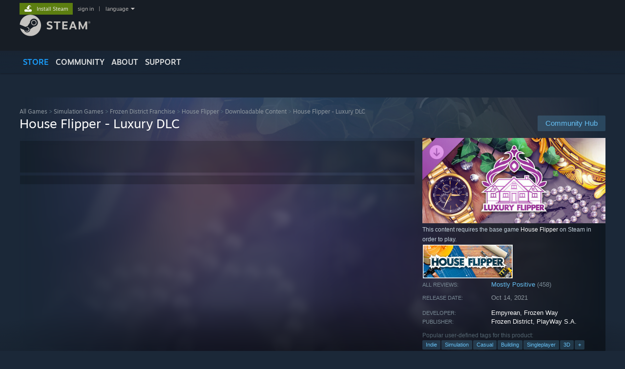

--- FILE ---
content_type: text/html; charset=UTF-8
request_url: https://store.steampowered.com/app/1021110?utm_source=enucuzoyun
body_size: 31159
content:
<!DOCTYPE html>
<html class=" responsive DesktopUI" lang="en"  >
<head>
	<meta http-equiv="Content-Type" content="text/html; charset=UTF-8">
			<meta name="viewport" content="width=device-width,initial-scale=1">
		<meta name="theme-color" content="#171a21">
		<title>House Flipper - Luxury DLC on Steam</title>
	<link rel="shortcut icon" href="/favicon.ico" type="image/x-icon">

	
	
	<link href="https://store.akamai.steamstatic.com/public/shared/css/motiva_sans.css?v=4Vj7bvhvv_UL&amp;l=english&amp;_cdn=akamai" rel="stylesheet" type="text/css">
<link href="https://store.akamai.steamstatic.com/public/shared/css/shared_global.css?v=ebGR_Er9ryC7&amp;l=english&amp;_cdn=akamai" rel="stylesheet" type="text/css">
<link href="https://store.akamai.steamstatic.com/public/shared/css/buttons.css?v=u7ItYmj40jWH&amp;l=english&amp;_cdn=akamai" rel="stylesheet" type="text/css">
<link href="https://store.akamai.steamstatic.com/public/css/v6/store.css?v=7I2JdcUuYsRY&amp;l=english&amp;_cdn=akamai" rel="stylesheet" type="text/css">
<link href="https://store.akamai.steamstatic.com/public/shared/css/user_reviews.css?v=apAPCdlxNkZD&amp;l=english&amp;_cdn=akamai" rel="stylesheet" type="text/css">
<link href="https://store.akamai.steamstatic.com/public/shared/css/store_game_shared.css?v=h3rDvpE1fR8Z&amp;l=english&amp;_cdn=akamai" rel="stylesheet" type="text/css">
<link href="https://store.akamai.steamstatic.com/public/css/v6/game.css?v=ng2qfNTUi8dN&amp;l=english&amp;_cdn=akamai" rel="stylesheet" type="text/css">
<link href="https://store.akamai.steamstatic.com/public/shared/css/store_background_shared.css?v=RuX0Jh-U_mAP&amp;l=english&amp;_cdn=akamai" rel="stylesheet" type="text/css">
<link href="https://store.akamai.steamstatic.com/public/css/v6/recommended.css?v=6GQjL0KJMg7U&amp;l=english&amp;_cdn=akamai" rel="stylesheet" type="text/css">
<link href="https://store.akamai.steamstatic.com/public/css/v6/user_reviews_rewards.css?v=nDJVyLGQ1XMI&amp;l=english&amp;_cdn=akamai" rel="stylesheet" type="text/css">
<link href="https://store.akamai.steamstatic.com/public/shared/css/apphub.css?v=6aSuWhV069kq&amp;l=english&amp;_cdn=akamai" rel="stylesheet" type="text/css">
<link href="https://store.akamai.steamstatic.com/public/shared/css/ui-lightness/jquery-ui-1.7.2.custom.css?v=qgq7mHqEwLbE&amp;l=english&amp;_cdn=akamai" rel="stylesheet" type="text/css">
<link href="https://store.akamai.steamstatic.com/public/css/v6/game_mob.css?v=Ryx-AweEEY9T&amp;l=english&amp;_cdn=akamai" rel="stylesheet" type="text/css">
<link href="https://store.akamai.steamstatic.com/public/shared/css/shared_responsive.css?v=8zUcJAgCg1Ml&amp;l=english&amp;_cdn=akamai" rel="stylesheet" type="text/css">
<script type="text/javascript" src="https://store.akamai.steamstatic.com/public/shared/javascript/jquery-1.8.3.min.js?v=NXam5zydzNu8&amp;l=english&amp;_cdn=akamai"></script>
<script type="text/javascript">$J = jQuery.noConflict();</script><script type="text/javascript">VALVE_PUBLIC_PATH = "https:\/\/store.akamai.steamstatic.com\/public\/";</script><script type="text/javascript" src="https://store.akamai.steamstatic.com/public/shared/javascript/tooltip.js?v=LZHsOVauqTrm&amp;l=english&amp;_cdn=akamai"></script>

<script type="text/javascript" src="https://store.akamai.steamstatic.com/public/shared/javascript/shared_global.js?v=rLiUhbtlZk63&amp;l=english&amp;_cdn=akamai"></script>

<script type="text/javascript" src="https://store.akamai.steamstatic.com/public/shared/javascript/auth_refresh.js?v=w6QbwI-5-j2S&amp;l=english&amp;_cdn=akamai"></script>

<script type="text/javascript" src="https://store.akamai.steamstatic.com/public/javascript/main.js?v=iqtA1uhAuuKf&amp;l=english&amp;_cdn=akamai"></script>

<script type="text/javascript" src="https://store.akamai.steamstatic.com/public/javascript/dynamicstore.js?v=PsDbSfdC4Xew&amp;l=english&amp;_cdn=akamai"></script>

<script type="text/javascript">Object.seal && [ Object, Array, String, Number ].map( function( builtin ) { Object.seal( builtin.prototype ); } );</script>
		<script type="text/javascript">
			document.addEventListener('DOMContentLoaded', function(event) {
				$J.data( document, 'x_readytime', new Date().getTime() );
				$J.data( document, 'x_oldref', GetNavCookie() );
				SetupTooltips( { tooltipCSSClass: 'store_tooltip'} );
		});
		</script><script type="text/javascript" src="https://store.akamai.steamstatic.com/public/javascript/gamehighlightplayer.js?v=xnqwN8gH0V-7&amp;l=english&amp;_cdn=akamai"></script>
<script type="text/javascript" src="https://store.akamai.steamstatic.com/public/shared/javascript/user_reviews.js?v=li2vp_5Z315e&amp;l=english&amp;_cdn=akamai"></script>
<script type="text/javascript" src="https://store.akamai.steamstatic.com/public/shared/javascript/dselect.js?v=w0CV_PAvw3UA&amp;l=english&amp;_cdn=akamai"></script>
<script type="text/javascript" src="https://store.akamai.steamstatic.com/public/javascript/app_tagging.js?v=6Tj4xq7wVWFx&amp;l=english&amp;_cdn=akamai"></script>
<script type="text/javascript" src="https://store.akamai.steamstatic.com/public/javascript/game.js?v=xsluJqgnXnXr&amp;l=english&amp;_cdn=akamai"></script>
<script type="text/javascript" src="https://store.akamai.steamstatic.com/public/shared/javascript/flot-0.8/jquery.flot.min.js?v=mSfqk1QKKgiz&amp;l=english&amp;_cdn=akamai"></script>
<script type="text/javascript" src="https://store.akamai.steamstatic.com/public/shared/javascript/flot-0.8/jquery.flot.resize.min.js?v=MeIf0YViALgL&amp;l=english&amp;_cdn=akamai"></script>
<script type="text/javascript" src="https://store.akamai.steamstatic.com/public/shared/javascript/flot-0.8/jquery.flot.time.min.js?v=CIECDYHJjBgN&amp;l=english&amp;_cdn=akamai"></script>
<script type="text/javascript" src="https://store.akamai.steamstatic.com/public/shared/javascript/flot-0.8/jquery.flot.selection.min.js?v=laPWW88ZIIHe&amp;l=english&amp;_cdn=akamai"></script>
<script type="text/javascript" src="https://store.akamai.steamstatic.com/public/shared/javascript/jquery-ui-1.9.2.js?v=Bu2RA9fLXSi-&amp;l=english&amp;_cdn=akamai"></script>
<script type="text/javascript" src="https://store.akamai.steamstatic.com/public/shared/javascript/shared_responsive_adapter.js?v=e6xwLWkl6YbR&amp;l=english&amp;_cdn=akamai"></script>

						<meta name="twitter:card" content="summary_large_image">
					<meta name="Description" content="Warehouses, factories, and old tenement houses are waiting to be renovated! Restore antiques or choose something from the many luxury furniture items available in the store! When decorating a smart home, look for new solutions - maybe a swimming pool in the living room? Visit Moonrise Bay!">
			
	<meta name="twitter:site" content="@steam" />

						<meta property="og:title" content="House Flipper - Luxury DLC on Steam">
					<meta property="twitter:title" content="House Flipper - Luxury DLC on Steam">
					<meta property="og:type" content="website">
					<meta property="fb:app_id" content="105386699540688">
					<meta property="og:site" content="Steam">
					<meta property="og:url" content="https://store.steampowered.com/app/1021110/House_Flipper__Luxury_DLC/">
					<meta property="og:description" content="Warehouses, factories, and old tenement houses are waiting to be renovated! Restore antiques or choose something from the many luxury furniture items available in the store! When decorating a smart home, look for new solutions - maybe a swimming pool in the living room? Visit Moonrise Bay!">
					<meta property="twitter:description" content="Warehouses, factories, and old tenement houses are waiting to be renovated! Restore antiques or choose something from the many luxury furniture items available in the store! When decorating a smart home, look for new solutions - maybe a swimming pool in the living room? Visit Moonrise Bay!">
			
			<link rel="canonical" href="https://store.steampowered.com/app/1021110/House_Flipper__Luxury_DLC/">
	
			<link rel="image_src" href="https://shared.akamai.steamstatic.com/store_item_assets/steam/apps/1021110/1188499f2ace94a6b4b66cbddadf3bf21f110f9f/capsule_616x353.jpg?t=1768391366">
		<meta property="og:image" content="https://shared.akamai.steamstatic.com/store_item_assets/steam/apps/1021110/1188499f2ace94a6b4b66cbddadf3bf21f110f9f/capsule_616x353.jpg?t=1768391366">
		<meta name="twitter:image" content="https://shared.akamai.steamstatic.com/store_item_assets/steam/apps/1021110/1188499f2ace94a6b4b66cbddadf3bf21f110f9f/capsule_616x353.jpg?t=1768391366" />
				
	
	
	
	
	</head>
<body class="v6 app game_bg menu_background_overlap application widestore v7menu responsive_page ">


<div class="responsive_page_frame with_header">
						<div role="navigation" class="responsive_page_menu_ctn mainmenu" aria-label="Mobile Menu">
				<div class="responsive_page_menu"  id="responsive_page_menu">
										<div class="mainmenu_contents">
						<div class="mainmenu_contents_items">
															<a class="menuitem" href="https://store.steampowered.com/login/?redir=app%2F1021110%3Futm_source%3Denucuzoyun&redir_ssl=1&snr=1_5_9__global-header">
									Sign in								</a>
															<a class="menuitem supernav supernav_active" href="https://store.steampowered.com/?snr=1_5_9__global-responsive-menu" data-tooltip-type="selector" data-tooltip-content=".submenu_Store">
				Store			</a>
			<div class="submenu_Store" style="display: none;" data-submenuid="Store">
														<a class="submenuitem" href="https://store.steampowered.com/?snr=1_5_9__global-responsive-menu">
						Home											</a>
														<a class="submenuitem" href="https://store.steampowered.com/explore/?snr=1_5_9__global-responsive-menu">
						Discovery Queue											</a>
														<a class="submenuitem" href="https://steamcommunity.com/my/wishlist/">
						Wishlist											</a>
														<a class="submenuitem" href="https://store.steampowered.com/points/shop/?snr=1_5_9__global-responsive-menu">
						Points Shop											</a>
														<a class="submenuitem" href="https://store.steampowered.com/news/?snr=1_5_9__global-responsive-menu">
						News											</a>
														<a class="submenuitem" href="https://store.steampowered.com/stats/?snr=1_5_9__global-responsive-menu">
						Charts											</a>
							</div>
										<a class="menuitem supernav" href="https://steamcommunity.com/" data-tooltip-type="selector" data-tooltip-content=".submenu_Community">
				Community			</a>
			<div class="submenu_Community" style="display: none;" data-submenuid="Community">
														<a class="submenuitem" href="https://steamcommunity.com/">
						Home											</a>
														<a class="submenuitem" href="https://steamcommunity.com/discussions/">
						Discussions											</a>
														<a class="submenuitem" href="https://steamcommunity.com/workshop/">
						Workshop											</a>
														<a class="submenuitem" href="https://steamcommunity.com/market/">
						Market											</a>
														<a class="submenuitem" href="https://steamcommunity.com/?subsection=broadcasts">
						Broadcasts											</a>
							</div>
										<a class="menuitem " href="https://store.steampowered.com/about/?snr=1_5_9__global-responsive-menu">
				About			</a>
										<a class="menuitem " href="https://help.steampowered.com/en/">
				Support			</a>
			
							<div class="minor_menu_items">
																								<div class="menuitem change_language_action">
									Change language								</div>
																																	<a class="menuitem" href="https://store.steampowered.com/mobile" target="_blank" rel="noreferrer">Get the Steam Mobile App</a>
																									<div class="menuitem" role="link" onclick="Responsive_RequestDesktopView();">
										View desktop website									</div>
															</div>
						</div>
						<div class="mainmenu_footer_spacer  "></div>
						<div class="mainmenu_footer">
															<div class="mainmenu_footer_logo"><img src="https://store.akamai.steamstatic.com/public/shared/images/responsive/footerLogo_valve_new.png"></div>
								© Valve Corporation. All rights reserved. All trademarks are property of their respective owners in the US and other countries.								<span class="mainmenu_valve_links">
									<a href="https://store.steampowered.com/privacy_agreement/?snr=1_5_9__global-responsive-menu" target="_blank">Privacy Policy</a>
									&nbsp;| &nbsp;<a href="http://www.valvesoftware.com/legal.htm" target="_blank">Legal</a>
									&nbsp;| &nbsp;<a href="https://help.steampowered.com/faqs/view/10BB-D27A-6378-4436" target="_blank">Accessibility</a>
									&nbsp;| &nbsp;<a href="https://store.steampowered.com/subscriber_agreement/?snr=1_5_9__global-responsive-menu" target="_blank">Steam Subscriber Agreement</a>
									&nbsp;| &nbsp;<a href="https://store.steampowered.com/steam_refunds/?snr=1_5_9__global-responsive-menu" target="_blank">Refunds</a>
									&nbsp;| &nbsp;<a href="https://store.steampowered.com/account/cookiepreferences/?snr=1_5_9__global-responsive-menu" target="_blank">Cookies</a>
								</span>
													</div>
					</div>
									</div>
			</div>
		
		<div class="responsive_local_menu_tab"></div>

		<div class="responsive_page_menu_ctn localmenu">
			<div class="responsive_page_menu"  id="responsive_page_local_menu" data-panel="{&quot;onOptionsActionDescription&quot;:&quot;Filter&quot;,&quot;onOptionsButton&quot;:&quot;Responsive_ToggleLocalMenu()&quot;,&quot;onCancelButton&quot;:&quot;Responsive_ToggleLocalMenu()&quot;}">
				<div class="localmenu_content" data-panel="{&quot;maintainY&quot;:true,&quot;bFocusRingRoot&quot;:true,&quot;flow-children&quot;:&quot;column&quot;}">
				</div>
			</div>
		</div>



					<div class="responsive_header">
				<div class="responsive_header_content">
					<div id="responsive_menu_logo">
						<img src="https://store.akamai.steamstatic.com/public/shared/images/responsive/header_menu_hamburger.png" height="100%">
											</div>
					<div class="responsive_header_logo">
						<a href="https://store.steampowered.com/?snr=1_5_9__global-responsive-menu">
															<img src="https://store.akamai.steamstatic.com/public/shared/images/responsive/header_logo.png" height="36" border="0" alt="STEAM">
													</a>
					</div>
					<div class="responsive_header_react_target" data-featuretarget="store-menu-responsive-search"><div class="responsive_header_react_placeholder"></div></div>				</div>
			</div>
		
		<div class="responsive_page_content_overlay">

		</div>

		<div class="responsive_fixonscroll_ctn nonresponsive_hidden ">
		</div>
	
	<div class="responsive_page_content">

		<div role="banner" id="global_header" data-panel="{&quot;flow-children&quot;:&quot;row&quot;}">
	<div class="content">
		<div class="logo">
			<span id="logo_holder">
									<a href="https://store.steampowered.com/?snr=1_5_9__global-header" aria-label="Link to the Steam Homepage">
						<img src="https://store.akamai.steamstatic.com/public/shared/images/header/logo_steam.svg?t=962016" width="176" height="44" alt="Link to the Steam Homepage">
					</a>
							</span>
		</div>

			<div role="navigation" class="supernav_container" aria-label="Global Menu">
								<a class="menuitem supernav supernav_active" href="https://store.steampowered.com/?snr=1_5_9__global-header" data-tooltip-type="selector" data-tooltip-content=".submenu_Store">
				STORE			</a>
			<div class="submenu_Store" style="display: none;" data-submenuid="Store">
														<a class="submenuitem" href="https://store.steampowered.com/?snr=1_5_9__global-header">
						Home											</a>
														<a class="submenuitem" href="https://store.steampowered.com/explore/?snr=1_5_9__global-header">
						Discovery Queue											</a>
														<a class="submenuitem" href="https://steamcommunity.com/my/wishlist/">
						Wishlist											</a>
														<a class="submenuitem" href="https://store.steampowered.com/points/shop/?snr=1_5_9__global-header">
						Points Shop											</a>
														<a class="submenuitem" href="https://store.steampowered.com/news/?snr=1_5_9__global-header">
						News											</a>
														<a class="submenuitem" href="https://store.steampowered.com/stats/?snr=1_5_9__global-header">
						Charts											</a>
							</div>
										<a class="menuitem supernav" href="https://steamcommunity.com/" data-tooltip-type="selector" data-tooltip-content=".submenu_Community">
				COMMUNITY			</a>
			<div class="submenu_Community" style="display: none;" data-submenuid="Community">
														<a class="submenuitem" href="https://steamcommunity.com/">
						Home											</a>
														<a class="submenuitem" href="https://steamcommunity.com/discussions/">
						Discussions											</a>
														<a class="submenuitem" href="https://steamcommunity.com/workshop/">
						Workshop											</a>
														<a class="submenuitem" href="https://steamcommunity.com/market/">
						Market											</a>
														<a class="submenuitem" href="https://steamcommunity.com/?subsection=broadcasts">
						Broadcasts											</a>
							</div>
										<a class="menuitem " href="https://store.steampowered.com/about/?snr=1_5_9__global-header">
				About			</a>
										<a class="menuitem " href="https://help.steampowered.com/en/">
				SUPPORT			</a>
				</div>
	<script type="text/javascript">
		jQuery(function($) {
			$('#global_header .supernav').v_tooltip({'location':'bottom', 'destroyWhenDone': false, 'tooltipClass': 'supernav_content', 'offsetY':-6, 'offsetX': 1, 'horizontalSnap': 4, 'tooltipParent': '#global_header .supernav_container', 'correctForScreenSize': false});
		});
	</script>

		<div id="global_actions">
			<div role="navigation" id="global_action_menu" aria-label="Account Menu">
									<a class="header_installsteam_btn header_installsteam_btn_green" href="https://store.steampowered.com/about/?snr=1_5_9__global-header">
						<div class="header_installsteam_btn_content">
							Install Steam						</div>
					</a>
				
				
									<a class="global_action_link" href="https://store.steampowered.com/login/?redir=app%2F1021110%3Futm_source%3Denucuzoyun&redir_ssl=1&snr=1_5_9__global-header">sign in</a>
											&nbsp;|&nbsp;
						<span class="pulldown global_action_link" id="language_pulldown" onclick="ShowMenu( this, 'language_dropdown', 'right' );">language</span>
						<div class="popup_block_new" id="language_dropdown" style="display: none;">
							<div class="popup_body popup_menu">
																																					<a class="popup_menu_item tight" href="?l=schinese&utm_source=enucuzoyun" onclick="ChangeLanguage( 'schinese' ); return false;">简体中文 (Simplified Chinese)</a>
																													<a class="popup_menu_item tight" href="?l=tchinese&utm_source=enucuzoyun" onclick="ChangeLanguage( 'tchinese' ); return false;">繁體中文 (Traditional Chinese)</a>
																													<a class="popup_menu_item tight" href="?l=japanese&utm_source=enucuzoyun" onclick="ChangeLanguage( 'japanese' ); return false;">日本語 (Japanese)</a>
																													<a class="popup_menu_item tight" href="?l=koreana&utm_source=enucuzoyun" onclick="ChangeLanguage( 'koreana' ); return false;">한국어 (Korean)</a>
																													<a class="popup_menu_item tight" href="?l=thai&utm_source=enucuzoyun" onclick="ChangeLanguage( 'thai' ); return false;">ไทย (Thai)</a>
																													<a class="popup_menu_item tight" href="?l=bulgarian&utm_source=enucuzoyun" onclick="ChangeLanguage( 'bulgarian' ); return false;">Български (Bulgarian)</a>
																													<a class="popup_menu_item tight" href="?l=czech&utm_source=enucuzoyun" onclick="ChangeLanguage( 'czech' ); return false;">Čeština (Czech)</a>
																													<a class="popup_menu_item tight" href="?l=danish&utm_source=enucuzoyun" onclick="ChangeLanguage( 'danish' ); return false;">Dansk (Danish)</a>
																													<a class="popup_menu_item tight" href="?l=german&utm_source=enucuzoyun" onclick="ChangeLanguage( 'german' ); return false;">Deutsch (German)</a>
																																							<a class="popup_menu_item tight" href="?l=spanish&utm_source=enucuzoyun" onclick="ChangeLanguage( 'spanish' ); return false;">Español - España (Spanish - Spain)</a>
																													<a class="popup_menu_item tight" href="?l=latam&utm_source=enucuzoyun" onclick="ChangeLanguage( 'latam' ); return false;">Español - Latinoamérica (Spanish - Latin America)</a>
																													<a class="popup_menu_item tight" href="?l=greek&utm_source=enucuzoyun" onclick="ChangeLanguage( 'greek' ); return false;">Ελληνικά (Greek)</a>
																													<a class="popup_menu_item tight" href="?l=french&utm_source=enucuzoyun" onclick="ChangeLanguage( 'french' ); return false;">Français (French)</a>
																													<a class="popup_menu_item tight" href="?l=italian&utm_source=enucuzoyun" onclick="ChangeLanguage( 'italian' ); return false;">Italiano (Italian)</a>
																													<a class="popup_menu_item tight" href="?l=indonesian&utm_source=enucuzoyun" onclick="ChangeLanguage( 'indonesian' ); return false;">Bahasa Indonesia (Indonesian)</a>
																													<a class="popup_menu_item tight" href="?l=hungarian&utm_source=enucuzoyun" onclick="ChangeLanguage( 'hungarian' ); return false;">Magyar (Hungarian)</a>
																													<a class="popup_menu_item tight" href="?l=dutch&utm_source=enucuzoyun" onclick="ChangeLanguage( 'dutch' ); return false;">Nederlands (Dutch)</a>
																													<a class="popup_menu_item tight" href="?l=norwegian&utm_source=enucuzoyun" onclick="ChangeLanguage( 'norwegian' ); return false;">Norsk (Norwegian)</a>
																													<a class="popup_menu_item tight" href="?l=polish&utm_source=enucuzoyun" onclick="ChangeLanguage( 'polish' ); return false;">Polski (Polish)</a>
																													<a class="popup_menu_item tight" href="?l=portuguese&utm_source=enucuzoyun" onclick="ChangeLanguage( 'portuguese' ); return false;">Português (Portuguese - Portugal)</a>
																													<a class="popup_menu_item tight" href="?l=brazilian&utm_source=enucuzoyun" onclick="ChangeLanguage( 'brazilian' ); return false;">Português - Brasil (Portuguese - Brazil)</a>
																													<a class="popup_menu_item tight" href="?l=romanian&utm_source=enucuzoyun" onclick="ChangeLanguage( 'romanian' ); return false;">Română (Romanian)</a>
																													<a class="popup_menu_item tight" href="?l=russian&utm_source=enucuzoyun" onclick="ChangeLanguage( 'russian' ); return false;">Русский (Russian)</a>
																													<a class="popup_menu_item tight" href="?l=finnish&utm_source=enucuzoyun" onclick="ChangeLanguage( 'finnish' ); return false;">Suomi (Finnish)</a>
																													<a class="popup_menu_item tight" href="?l=swedish&utm_source=enucuzoyun" onclick="ChangeLanguage( 'swedish' ); return false;">Svenska (Swedish)</a>
																													<a class="popup_menu_item tight" href="?l=turkish&utm_source=enucuzoyun" onclick="ChangeLanguage( 'turkish' ); return false;">Türkçe (Turkish)</a>
																													<a class="popup_menu_item tight" href="?l=vietnamese&utm_source=enucuzoyun" onclick="ChangeLanguage( 'vietnamese' ); return false;">Tiếng Việt (Vietnamese)</a>
																													<a class="popup_menu_item tight" href="?l=ukrainian&utm_source=enucuzoyun" onclick="ChangeLanguage( 'ukrainian' ); return false;">Українська (Ukrainian)</a>
																									<a class="popup_menu_item tight" href="https://www.valvesoftware.com/en/contact?contact-person=Translation%20Team%20Feedback" target="_blank">Report a translation problem</a>
							</div>
						</div>
												</div>
					</div>
			</div>
</div>
<div class="StoreMenuLoadingPlaceholder" data-featuretarget="store-menu-v7"><div class="PlaceholderInner"></div></div><div id="responsive_store_nav_ctn"></div><div id="responsive_store_nav_overlay" style="display:none"><div id="responsive_store_nav_overlay_ctn"></div><div id="responsive_store_nav_overlay_bottom"></div></div><div id="responsive_store_search_overlay" style="display:none"></div><div data-cart-banner-spot="1"></div>
		<div role="main" class="responsive_page_template_content" id="responsive_page_template_content" data-panel="{&quot;autoFocus&quot;:true}" >

			<div id="application_config" style="display: none;"  data-config="{&quot;EUNIVERSE&quot;:1,&quot;WEB_UNIVERSE&quot;:&quot;public&quot;,&quot;LANGUAGE&quot;:&quot;english&quot;,&quot;COUNTRY&quot;:&quot;US&quot;,&quot;MEDIA_CDN_COMMUNITY_URL&quot;:&quot;https:\/\/cdn.akamai.steamstatic.com\/steamcommunity\/public\/&quot;,&quot;MEDIA_CDN_URL&quot;:&quot;https:\/\/cdn.akamai.steamstatic.com\/&quot;,&quot;VIDEO_CDN_URL&quot;:&quot;https:\/\/video.akamai.steamstatic.com\/&quot;,&quot;COMMUNITY_CDN_URL&quot;:&quot;https:\/\/community.akamai.steamstatic.com\/&quot;,&quot;COMMUNITY_CDN_ASSET_URL&quot;:&quot;https:\/\/cdn.akamai.steamstatic.com\/steamcommunity\/public\/assets\/&quot;,&quot;STORE_CDN_URL&quot;:&quot;https:\/\/store.akamai.steamstatic.com\/&quot;,&quot;PUBLIC_SHARED_URL&quot;:&quot;https:\/\/store.akamai.steamstatic.com\/public\/shared\/&quot;,&quot;COMMUNITY_BASE_URL&quot;:&quot;https:\/\/steamcommunity.com\/&quot;,&quot;CHAT_BASE_URL&quot;:&quot;https:\/\/steamcommunity.com\/&quot;,&quot;STORE_BASE_URL&quot;:&quot;https:\/\/store.steampowered.com\/&quot;,&quot;STORE_CHECKOUT_BASE_URL&quot;:&quot;https:\/\/checkout.steampowered.com\/&quot;,&quot;IMG_URL&quot;:&quot;https:\/\/store.akamai.steamstatic.com\/public\/images\/&quot;,&quot;STEAMTV_BASE_URL&quot;:&quot;https:\/\/steam.tv\/&quot;,&quot;HELP_BASE_URL&quot;:&quot;https:\/\/help.steampowered.com\/&quot;,&quot;PARTNER_BASE_URL&quot;:&quot;https:\/\/partner.steamgames.com\/&quot;,&quot;STATS_BASE_URL&quot;:&quot;https:\/\/partner.steampowered.com\/&quot;,&quot;INTERNAL_STATS_BASE_URL&quot;:&quot;https:\/\/steamstats.valve.org\/&quot;,&quot;IN_CLIENT&quot;:false,&quot;USE_POPUPS&quot;:false,&quot;STORE_ICON_BASE_URL&quot;:&quot;https:\/\/shared.akamai.steamstatic.com\/store_item_assets\/steam\/apps\/&quot;,&quot;STORE_ITEM_BASE_URL&quot;:&quot;https:\/\/shared.akamai.steamstatic.com\/store_item_assets\/&quot;,&quot;WEBAPI_BASE_URL&quot;:&quot;https:\/\/api.steampowered.com\/&quot;,&quot;TOKEN_URL&quot;:&quot;https:\/\/store.steampowered.com\/\/chat\/clientjstoken&quot;,&quot;BUILD_TIMESTAMP&quot;:1769560405,&quot;PAGE_TIMESTAMP&quot;:1769587308,&quot;IN_TENFOOT&quot;:false,&quot;IN_GAMEPADUI&quot;:false,&quot;IN_CHROMEOS&quot;:false,&quot;IN_MOBILE_WEBVIEW&quot;:false,&quot;PLATFORM&quot;:&quot;macos&quot;,&quot;BASE_URL_STORE_CDN_ASSETS&quot;:&quot;https:\/\/cdn.akamai.steamstatic.com\/store\/&quot;,&quot;EREALM&quot;:1,&quot;LOGIN_BASE_URL&quot;:&quot;https:\/\/login.steampowered.com\/&quot;,&quot;AVATAR_BASE_URL&quot;:&quot;https:\/\/avatars.akamai.steamstatic.com\/&quot;,&quot;FROM_WEB&quot;:true,&quot;WEBSITE_ID&quot;:&quot;Store&quot;,&quot;BASE_URL_SHARED_CDN&quot;:&quot;https:\/\/shared.akamai.steamstatic.com\/&quot;,&quot;CLAN_CDN_ASSET_URL&quot;:&quot;https:\/\/clan.akamai.steamstatic.com\/&quot;,&quot;COMMUNITY_ASSETS_BASE_URL&quot;:&quot;https:\/\/shared.akamai.steamstatic.com\/community_assets\/&quot;,&quot;SNR&quot;:&quot;1_5_9_&quot;}" data-userinfo="{&quot;logged_in&quot;:false,&quot;country_code&quot;:&quot;US&quot;,&quot;excluded_content_descriptors&quot;:[3,4]}" data-hwinfo="{&quot;bSteamOS&quot;:false,&quot;bSteamDeck&quot;:false}" data-broadcastuser="{&quot;success&quot;:1,&quot;bHideStoreBroadcast&quot;:false}" data-store_page_asset_url="&quot;https:\/\/shared.akamai.steamstatic.com\/store_item_assets\/steam\/apps\/1021110\/%s?t=1768391366&quot;" data-store_page_extra_assets_url="&quot;https:\/\/shared.akamai.steamstatic.com\/store_item_assets\/steam\/apps\/1021110\/%s?t=1768391366&quot;" data-store_page_extra_assets_map="{&quot;extras\/1_pl.gif&quot;:[{&quot;urlPart&quot;:&quot;extras\/1d864219bd6cec807aaa49682cc9f455.poster.avif&quot;,&quot;extension&quot;:&quot;poster.avif&quot;,&quot;alt_text&quot;:null,&quot;urlPartBig&quot;:null,&quot;width&quot;:&quot;619&quot;,&quot;height&quot;:&quot;212&quot;},{&quot;urlPart&quot;:&quot;extras\/1d864219bd6cec807aaa49682cc9f455.webm&quot;,&quot;extension&quot;:&quot;webm&quot;,&quot;alt_text&quot;:null,&quot;urlPartBig&quot;:null,&quot;width&quot;:&quot;618&quot;,&quot;height&quot;:&quot;212&quot;},{&quot;urlPart&quot;:&quot;extras\/1d864219bd6cec807aaa49682cc9f455.webp&quot;,&quot;extension&quot;:&quot;webp&quot;,&quot;alt_text&quot;:null,&quot;urlPartBig&quot;:null,&quot;width&quot;:&quot;619&quot;,&quot;height&quot;:&quot;212&quot;}],&quot;extras\/2_pl.gif&quot;:[{&quot;urlPart&quot;:&quot;extras\/c6913690e232e94691ad5104addf11b7.poster.avif&quot;,&quot;extension&quot;:&quot;poster.avif&quot;,&quot;alt_text&quot;:null,&quot;urlPartBig&quot;:null,&quot;width&quot;:&quot;619&quot;,&quot;height&quot;:&quot;212&quot;},{&quot;urlPart&quot;:&quot;extras\/c6913690e232e94691ad5104addf11b7.webm&quot;,&quot;extension&quot;:&quot;webm&quot;,&quot;alt_text&quot;:null,&quot;urlPartBig&quot;:null,&quot;width&quot;:&quot;618&quot;,&quot;height&quot;:&quot;212&quot;},{&quot;urlPart&quot;:&quot;extras\/c6913690e232e94691ad5104addf11b7.webp&quot;,&quot;extension&quot;:&quot;webp&quot;,&quot;alt_text&quot;:null,&quot;urlPartBig&quot;:null,&quot;width&quot;:&quot;619&quot;,&quot;height&quot;:&quot;212&quot;}],&quot;extras\/3_pl.gif&quot;:[{&quot;urlPart&quot;:&quot;extras\/00f21fd4f9ab06383c32fe0a382e2f15.poster.avif&quot;,&quot;extension&quot;:&quot;poster.avif&quot;,&quot;alt_text&quot;:null,&quot;urlPartBig&quot;:null,&quot;width&quot;:&quot;619&quot;,&quot;height&quot;:&quot;212&quot;},{&quot;urlPart&quot;:&quot;extras\/00f21fd4f9ab06383c32fe0a382e2f15.webm&quot;,&quot;extension&quot;:&quot;webm&quot;,&quot;alt_text&quot;:null,&quot;urlPartBig&quot;:null,&quot;width&quot;:&quot;618&quot;,&quot;height&quot;:&quot;212&quot;},{&quot;urlPart&quot;:&quot;extras\/00f21fd4f9ab06383c32fe0a382e2f15.webp&quot;,&quot;extension&quot;:&quot;webp&quot;,&quot;alt_text&quot;:null,&quot;urlPartBig&quot;:null,&quot;width&quot;:&quot;619&quot;,&quot;height&quot;:&quot;212&quot;}],&quot;extras\/4_pl.gif&quot;:[{&quot;urlPart&quot;:&quot;extras\/d60d31b4f20c4838e1134d667aaf53c1.poster.avif&quot;,&quot;extension&quot;:&quot;poster.avif&quot;,&quot;alt_text&quot;:null,&quot;urlPartBig&quot;:null,&quot;width&quot;:&quot;619&quot;,&quot;height&quot;:&quot;212&quot;},{&quot;urlPart&quot;:&quot;extras\/d60d31b4f20c4838e1134d667aaf53c1.webm&quot;,&quot;extension&quot;:&quot;webm&quot;,&quot;alt_text&quot;:null,&quot;urlPartBig&quot;:null,&quot;width&quot;:&quot;618&quot;,&quot;height&quot;:&quot;212&quot;},{&quot;urlPart&quot;:&quot;extras\/d60d31b4f20c4838e1134d667aaf53c1.webp&quot;,&quot;extension&quot;:&quot;webp&quot;,&quot;alt_text&quot;:null,&quot;urlPartBig&quot;:null,&quot;width&quot;:&quot;619&quot;,&quot;height&quot;:&quot;212&quot;}],&quot;extras\/1_cs.gif&quot;:[{&quot;urlPart&quot;:&quot;extras\/41f23e7d173db16e61255b4613f0e699.poster.avif&quot;,&quot;extension&quot;:&quot;poster.avif&quot;,&quot;alt_text&quot;:null,&quot;urlPartBig&quot;:null,&quot;width&quot;:&quot;619&quot;,&quot;height&quot;:&quot;212&quot;},{&quot;urlPart&quot;:&quot;extras\/41f23e7d173db16e61255b4613f0e699.webm&quot;,&quot;extension&quot;:&quot;webm&quot;,&quot;alt_text&quot;:null,&quot;urlPartBig&quot;:null,&quot;width&quot;:&quot;618&quot;,&quot;height&quot;:&quot;212&quot;},{&quot;urlPart&quot;:&quot;extras\/41f23e7d173db16e61255b4613f0e699.webp&quot;,&quot;extension&quot;:&quot;webp&quot;,&quot;alt_text&quot;:null,&quot;urlPartBig&quot;:null,&quot;width&quot;:&quot;619&quot;,&quot;height&quot;:&quot;212&quot;}],&quot;extras\/1_da.gif&quot;:[{&quot;urlPart&quot;:&quot;extras\/fa3a2ef5b6a7d1b4558a92697da8b663.poster.avif&quot;,&quot;extension&quot;:&quot;poster.avif&quot;,&quot;alt_text&quot;:null,&quot;urlPartBig&quot;:null,&quot;width&quot;:&quot;619&quot;,&quot;height&quot;:&quot;212&quot;},{&quot;urlPart&quot;:&quot;extras\/fa3a2ef5b6a7d1b4558a92697da8b663.webm&quot;,&quot;extension&quot;:&quot;webm&quot;,&quot;alt_text&quot;:null,&quot;urlPartBig&quot;:null,&quot;width&quot;:&quot;618&quot;,&quot;height&quot;:&quot;212&quot;},{&quot;urlPart&quot;:&quot;extras\/fa3a2ef5b6a7d1b4558a92697da8b663.webp&quot;,&quot;extension&quot;:&quot;webp&quot;,&quot;alt_text&quot;:null,&quot;urlPartBig&quot;:null,&quot;width&quot;:&quot;619&quot;,&quot;height&quot;:&quot;212&quot;}],&quot;extras\/1_de.gif&quot;:[{&quot;urlPart&quot;:&quot;extras\/2f8c8b0508f16df1fced4c950c24b37f.poster.avif&quot;,&quot;extension&quot;:&quot;poster.avif&quot;,&quot;alt_text&quot;:null,&quot;urlPartBig&quot;:null,&quot;width&quot;:&quot;619&quot;,&quot;height&quot;:&quot;212&quot;},{&quot;urlPart&quot;:&quot;extras\/2f8c8b0508f16df1fced4c950c24b37f.webm&quot;,&quot;extension&quot;:&quot;webm&quot;,&quot;alt_text&quot;:null,&quot;urlPartBig&quot;:null,&quot;width&quot;:&quot;618&quot;,&quot;height&quot;:&quot;212&quot;},{&quot;urlPart&quot;:&quot;extras\/2f8c8b0508f16df1fced4c950c24b37f.webp&quot;,&quot;extension&quot;:&quot;webp&quot;,&quot;alt_text&quot;:null,&quot;urlPartBig&quot;:null,&quot;width&quot;:&quot;619&quot;,&quot;height&quot;:&quot;212&quot;}],&quot;extras\/1_el.gif&quot;:[{&quot;urlPart&quot;:&quot;extras\/5fe59fa13197c688f2c8c89b5a37cd3f.poster.avif&quot;,&quot;extension&quot;:&quot;poster.avif&quot;,&quot;alt_text&quot;:null,&quot;urlPartBig&quot;:null,&quot;width&quot;:&quot;619&quot;,&quot;height&quot;:&quot;212&quot;},{&quot;urlPart&quot;:&quot;extras\/5fe59fa13197c688f2c8c89b5a37cd3f.webm&quot;,&quot;extension&quot;:&quot;webm&quot;,&quot;alt_text&quot;:null,&quot;urlPartBig&quot;:null,&quot;width&quot;:&quot;618&quot;,&quot;height&quot;:&quot;212&quot;},{&quot;urlPart&quot;:&quot;extras\/5fe59fa13197c688f2c8c89b5a37cd3f.webp&quot;,&quot;extension&quot;:&quot;webp&quot;,&quot;alt_text&quot;:null,&quot;urlPartBig&quot;:null,&quot;width&quot;:&quot;619&quot;,&quot;height&quot;:&quot;212&quot;}],&quot;extras\/1_en_us.gif&quot;:[{&quot;urlPart&quot;:&quot;extras\/70337c8128fbbd9122ff10aff9635921.poster.avif&quot;,&quot;extension&quot;:&quot;poster.avif&quot;,&quot;alt_text&quot;:null,&quot;urlPartBig&quot;:null,&quot;width&quot;:&quot;619&quot;,&quot;height&quot;:&quot;212&quot;},{&quot;urlPart&quot;:&quot;extras\/70337c8128fbbd9122ff10aff9635921.webm&quot;,&quot;extension&quot;:&quot;webm&quot;,&quot;alt_text&quot;:null,&quot;urlPartBig&quot;:null,&quot;width&quot;:&quot;618&quot;,&quot;height&quot;:&quot;212&quot;},{&quot;urlPart&quot;:&quot;extras\/70337c8128fbbd9122ff10aff9635921.webp&quot;,&quot;extension&quot;:&quot;webp&quot;,&quot;alt_text&quot;:null,&quot;urlPartBig&quot;:null,&quot;width&quot;:&quot;619&quot;,&quot;height&quot;:&quot;212&quot;}],&quot;extras\/1_es.gif&quot;:[{&quot;urlPart&quot;:&quot;extras\/10c2bc7cd906072b025a6d5c5fe22bff.poster.avif&quot;,&quot;extension&quot;:&quot;poster.avif&quot;,&quot;alt_text&quot;:null,&quot;urlPartBig&quot;:null,&quot;width&quot;:&quot;619&quot;,&quot;height&quot;:&quot;212&quot;},{&quot;urlPart&quot;:&quot;extras\/10c2bc7cd906072b025a6d5c5fe22bff.webm&quot;,&quot;extension&quot;:&quot;webm&quot;,&quot;alt_text&quot;:null,&quot;urlPartBig&quot;:null,&quot;width&quot;:&quot;618&quot;,&quot;height&quot;:&quot;212&quot;},{&quot;urlPart&quot;:&quot;extras\/10c2bc7cd906072b025a6d5c5fe22bff.webp&quot;,&quot;extension&quot;:&quot;webp&quot;,&quot;alt_text&quot;:null,&quot;urlPartBig&quot;:null,&quot;width&quot;:&quot;619&quot;,&quot;height&quot;:&quot;212&quot;}],&quot;extras\/1_es_mx.gif&quot;:[{&quot;urlPart&quot;:&quot;extras\/1616c0371797bfcc1a5195e932f10820.poster.avif&quot;,&quot;extension&quot;:&quot;poster.avif&quot;,&quot;alt_text&quot;:null,&quot;urlPartBig&quot;:null,&quot;width&quot;:&quot;619&quot;,&quot;height&quot;:&quot;212&quot;},{&quot;urlPart&quot;:&quot;extras\/1616c0371797bfcc1a5195e932f10820.webm&quot;,&quot;extension&quot;:&quot;webm&quot;,&quot;alt_text&quot;:null,&quot;urlPartBig&quot;:null,&quot;width&quot;:&quot;618&quot;,&quot;height&quot;:&quot;212&quot;},{&quot;urlPart&quot;:&quot;extras\/1616c0371797bfcc1a5195e932f10820.webp&quot;,&quot;extension&quot;:&quot;webp&quot;,&quot;alt_text&quot;:null,&quot;urlPartBig&quot;:null,&quot;width&quot;:&quot;619&quot;,&quot;height&quot;:&quot;212&quot;}],&quot;extras\/1_fr.gif&quot;:[{&quot;urlPart&quot;:&quot;extras\/a99477fff62edfeea4dce9050d0716b1.poster.avif&quot;,&quot;extension&quot;:&quot;poster.avif&quot;,&quot;alt_text&quot;:null,&quot;urlPartBig&quot;:null,&quot;width&quot;:&quot;619&quot;,&quot;height&quot;:&quot;212&quot;},{&quot;urlPart&quot;:&quot;extras\/a99477fff62edfeea4dce9050d0716b1.webm&quot;,&quot;extension&quot;:&quot;webm&quot;,&quot;alt_text&quot;:null,&quot;urlPartBig&quot;:null,&quot;width&quot;:&quot;618&quot;,&quot;height&quot;:&quot;212&quot;},{&quot;urlPart&quot;:&quot;extras\/a99477fff62edfeea4dce9050d0716b1.webp&quot;,&quot;extension&quot;:&quot;webp&quot;,&quot;alt_text&quot;:null,&quot;urlPartBig&quot;:null,&quot;width&quot;:&quot;619&quot;,&quot;height&quot;:&quot;212&quot;}],&quot;extras\/1_fr_ca.gif&quot;:[{&quot;urlPart&quot;:&quot;extras\/f87ee92f95d1782c0130523efd0433b9.poster.avif&quot;,&quot;extension&quot;:&quot;poster.avif&quot;,&quot;alt_text&quot;:null,&quot;urlPartBig&quot;:null,&quot;width&quot;:&quot;619&quot;,&quot;height&quot;:&quot;212&quot;},{&quot;urlPart&quot;:&quot;extras\/f87ee92f95d1782c0130523efd0433b9.webm&quot;,&quot;extension&quot;:&quot;webm&quot;,&quot;alt_text&quot;:null,&quot;urlPartBig&quot;:null,&quot;width&quot;:&quot;618&quot;,&quot;height&quot;:&quot;212&quot;},{&quot;urlPart&quot;:&quot;extras\/f87ee92f95d1782c0130523efd0433b9.webp&quot;,&quot;extension&quot;:&quot;webp&quot;,&quot;alt_text&quot;:null,&quot;urlPartBig&quot;:null,&quot;width&quot;:&quot;619&quot;,&quot;height&quot;:&quot;212&quot;}],&quot;extras\/1_hu.gif&quot;:[{&quot;urlPart&quot;:&quot;extras\/3185a1ec29307bc7814a3360ec474d1c.poster.avif&quot;,&quot;extension&quot;:&quot;poster.avif&quot;,&quot;alt_text&quot;:null,&quot;urlPartBig&quot;:null,&quot;width&quot;:&quot;619&quot;,&quot;height&quot;:&quot;212&quot;},{&quot;urlPart&quot;:&quot;extras\/3185a1ec29307bc7814a3360ec474d1c.webm&quot;,&quot;extension&quot;:&quot;webm&quot;,&quot;alt_text&quot;:null,&quot;urlPartBig&quot;:null,&quot;width&quot;:&quot;618&quot;,&quot;height&quot;:&quot;212&quot;},{&quot;urlPart&quot;:&quot;extras\/3185a1ec29307bc7814a3360ec474d1c.webp&quot;,&quot;extension&quot;:&quot;webp&quot;,&quot;alt_text&quot;:null,&quot;urlPartBig&quot;:null,&quot;width&quot;:&quot;619&quot;,&quot;height&quot;:&quot;212&quot;}],&quot;extras\/1_it.gif&quot;:[{&quot;urlPart&quot;:&quot;extras\/dc5b9651f5c68ba42740098a89353e8e.poster.avif&quot;,&quot;extension&quot;:&quot;poster.avif&quot;,&quot;alt_text&quot;:null,&quot;urlPartBig&quot;:null,&quot;width&quot;:&quot;619&quot;,&quot;height&quot;:&quot;212&quot;},{&quot;urlPart&quot;:&quot;extras\/dc5b9651f5c68ba42740098a89353e8e.webm&quot;,&quot;extension&quot;:&quot;webm&quot;,&quot;alt_text&quot;:null,&quot;urlPartBig&quot;:null,&quot;width&quot;:&quot;618&quot;,&quot;height&quot;:&quot;212&quot;},{&quot;urlPart&quot;:&quot;extras\/dc5b9651f5c68ba42740098a89353e8e.webp&quot;,&quot;extension&quot;:&quot;webp&quot;,&quot;alt_text&quot;:null,&quot;urlPartBig&quot;:null,&quot;width&quot;:&quot;619&quot;,&quot;height&quot;:&quot;212&quot;}],&quot;extras\/1_ja.gif&quot;:[{&quot;urlPart&quot;:&quot;extras\/e5bb5267c19c5f7c54f94d14f1081c7a.poster.avif&quot;,&quot;extension&quot;:&quot;poster.avif&quot;,&quot;alt_text&quot;:null,&quot;urlPartBig&quot;:null,&quot;width&quot;:&quot;619&quot;,&quot;height&quot;:&quot;212&quot;},{&quot;urlPart&quot;:&quot;extras\/e5bb5267c19c5f7c54f94d14f1081c7a.webm&quot;,&quot;extension&quot;:&quot;webm&quot;,&quot;alt_text&quot;:null,&quot;urlPartBig&quot;:null,&quot;width&quot;:&quot;618&quot;,&quot;height&quot;:&quot;212&quot;},{&quot;urlPart&quot;:&quot;extras\/e5bb5267c19c5f7c54f94d14f1081c7a.webp&quot;,&quot;extension&quot;:&quot;webp&quot;,&quot;alt_text&quot;:null,&quot;urlPartBig&quot;:null,&quot;width&quot;:&quot;619&quot;,&quot;height&quot;:&quot;212&quot;}],&quot;extras\/1_ko.gif&quot;:[{&quot;urlPart&quot;:&quot;extras\/2cc82a80703c607e88577c114f022942.poster.avif&quot;,&quot;extension&quot;:&quot;poster.avif&quot;,&quot;alt_text&quot;:null,&quot;urlPartBig&quot;:null,&quot;width&quot;:&quot;619&quot;,&quot;height&quot;:&quot;212&quot;},{&quot;urlPart&quot;:&quot;extras\/2cc82a80703c607e88577c114f022942.webm&quot;,&quot;extension&quot;:&quot;webm&quot;,&quot;alt_text&quot;:null,&quot;urlPartBig&quot;:null,&quot;width&quot;:&quot;618&quot;,&quot;height&quot;:&quot;212&quot;},{&quot;urlPart&quot;:&quot;extras\/2cc82a80703c607e88577c114f022942.webp&quot;,&quot;extension&quot;:&quot;webp&quot;,&quot;alt_text&quot;:null,&quot;urlPartBig&quot;:null,&quot;width&quot;:&quot;619&quot;,&quot;height&quot;:&quot;212&quot;}],&quot;extras\/1_nb_no.gif&quot;:[{&quot;urlPart&quot;:&quot;extras\/95d4cac87e428973d2c9270bb1f10c74.poster.avif&quot;,&quot;extension&quot;:&quot;poster.avif&quot;,&quot;alt_text&quot;:null,&quot;urlPartBig&quot;:null,&quot;width&quot;:&quot;619&quot;,&quot;height&quot;:&quot;212&quot;},{&quot;urlPart&quot;:&quot;extras\/95d4cac87e428973d2c9270bb1f10c74.webm&quot;,&quot;extension&quot;:&quot;webm&quot;,&quot;alt_text&quot;:null,&quot;urlPartBig&quot;:null,&quot;width&quot;:&quot;618&quot;,&quot;height&quot;:&quot;212&quot;},{&quot;urlPart&quot;:&quot;extras\/95d4cac87e428973d2c9270bb1f10c74.webp&quot;,&quot;extension&quot;:&quot;webp&quot;,&quot;alt_text&quot;:null,&quot;urlPartBig&quot;:null,&quot;width&quot;:&quot;619&quot;,&quot;height&quot;:&quot;212&quot;}],&quot;extras\/1_nl.gif&quot;:[{&quot;urlPart&quot;:&quot;extras\/8eb41f7fb8466b7ec9bd2018a517bd48.poster.avif&quot;,&quot;extension&quot;:&quot;poster.avif&quot;,&quot;alt_text&quot;:null,&quot;urlPartBig&quot;:null,&quot;width&quot;:&quot;619&quot;,&quot;height&quot;:&quot;212&quot;},{&quot;urlPart&quot;:&quot;extras\/8eb41f7fb8466b7ec9bd2018a517bd48.webm&quot;,&quot;extension&quot;:&quot;webm&quot;,&quot;alt_text&quot;:null,&quot;urlPartBig&quot;:null,&quot;width&quot;:&quot;618&quot;,&quot;height&quot;:&quot;212&quot;},{&quot;urlPart&quot;:&quot;extras\/8eb41f7fb8466b7ec9bd2018a517bd48.webp&quot;,&quot;extension&quot;:&quot;webp&quot;,&quot;alt_text&quot;:null,&quot;urlPartBig&quot;:null,&quot;width&quot;:&quot;619&quot;,&quot;height&quot;:&quot;212&quot;}],&quot;extras\/1_pt_br.gif&quot;:[{&quot;urlPart&quot;:&quot;extras\/5eab9119eb3a51ce11b9410538be6f46.poster.avif&quot;,&quot;extension&quot;:&quot;poster.avif&quot;,&quot;alt_text&quot;:null,&quot;urlPartBig&quot;:null,&quot;width&quot;:&quot;619&quot;,&quot;height&quot;:&quot;212&quot;},{&quot;urlPart&quot;:&quot;extras\/5eab9119eb3a51ce11b9410538be6f46.webm&quot;,&quot;extension&quot;:&quot;webm&quot;,&quot;alt_text&quot;:null,&quot;urlPartBig&quot;:null,&quot;width&quot;:&quot;618&quot;,&quot;height&quot;:&quot;212&quot;},{&quot;urlPart&quot;:&quot;extras\/5eab9119eb3a51ce11b9410538be6f46.webp&quot;,&quot;extension&quot;:&quot;webp&quot;,&quot;alt_text&quot;:null,&quot;urlPartBig&quot;:null,&quot;width&quot;:&quot;619&quot;,&quot;height&quot;:&quot;212&quot;}],&quot;extras\/1_pt_pt.gif&quot;:[{&quot;urlPart&quot;:&quot;extras\/69b24b0149205bc609aedf723e57d260.poster.avif&quot;,&quot;extension&quot;:&quot;poster.avif&quot;,&quot;alt_text&quot;:null,&quot;urlPartBig&quot;:null,&quot;width&quot;:&quot;619&quot;,&quot;height&quot;:&quot;212&quot;},{&quot;urlPart&quot;:&quot;extras\/69b24b0149205bc609aedf723e57d260.webm&quot;,&quot;extension&quot;:&quot;webm&quot;,&quot;alt_text&quot;:null,&quot;urlPartBig&quot;:null,&quot;width&quot;:&quot;618&quot;,&quot;height&quot;:&quot;212&quot;},{&quot;urlPart&quot;:&quot;extras\/69b24b0149205bc609aedf723e57d260.webp&quot;,&quot;extension&quot;:&quot;webp&quot;,&quot;alt_text&quot;:null,&quot;urlPartBig&quot;:null,&quot;width&quot;:&quot;619&quot;,&quot;height&quot;:&quot;212&quot;}],&quot;extras\/1_ro.gif&quot;:[{&quot;urlPart&quot;:&quot;extras\/a21d2181a8dd8ece1c03568d5b03c9be.poster.avif&quot;,&quot;extension&quot;:&quot;poster.avif&quot;,&quot;alt_text&quot;:null,&quot;urlPartBig&quot;:null,&quot;width&quot;:&quot;619&quot;,&quot;height&quot;:&quot;212&quot;},{&quot;urlPart&quot;:&quot;extras\/a21d2181a8dd8ece1c03568d5b03c9be.webm&quot;,&quot;extension&quot;:&quot;webm&quot;,&quot;alt_text&quot;:null,&quot;urlPartBig&quot;:null,&quot;width&quot;:&quot;618&quot;,&quot;height&quot;:&quot;212&quot;},{&quot;urlPart&quot;:&quot;extras\/a21d2181a8dd8ece1c03568d5b03c9be.webp&quot;,&quot;extension&quot;:&quot;webp&quot;,&quot;alt_text&quot;:null,&quot;urlPartBig&quot;:null,&quot;width&quot;:&quot;619&quot;,&quot;height&quot;:&quot;212&quot;}],&quot;extras\/1_ru.gif&quot;:[{&quot;urlPart&quot;:&quot;extras\/6ef98592ec00a1f459e93c2cfa1524ef.poster.avif&quot;,&quot;extension&quot;:&quot;poster.avif&quot;,&quot;alt_text&quot;:null,&quot;urlPartBig&quot;:null,&quot;width&quot;:&quot;619&quot;,&quot;height&quot;:&quot;212&quot;},{&quot;urlPart&quot;:&quot;extras\/6ef98592ec00a1f459e93c2cfa1524ef.webm&quot;,&quot;extension&quot;:&quot;webm&quot;,&quot;alt_text&quot;:null,&quot;urlPartBig&quot;:null,&quot;width&quot;:&quot;618&quot;,&quot;height&quot;:&quot;212&quot;},{&quot;urlPart&quot;:&quot;extras\/6ef98592ec00a1f459e93c2cfa1524ef.webp&quot;,&quot;extension&quot;:&quot;webp&quot;,&quot;alt_text&quot;:null,&quot;urlPartBig&quot;:null,&quot;width&quot;:&quot;619&quot;,&quot;height&quot;:&quot;212&quot;}],&quot;extras\/1_tr.gif&quot;:[{&quot;urlPart&quot;:&quot;extras\/24cbd8281645494a31682a298b49c3fc.poster.avif&quot;,&quot;extension&quot;:&quot;poster.avif&quot;,&quot;alt_text&quot;:null,&quot;urlPartBig&quot;:null,&quot;width&quot;:&quot;619&quot;,&quot;height&quot;:&quot;212&quot;},{&quot;urlPart&quot;:&quot;extras\/24cbd8281645494a31682a298b49c3fc.webm&quot;,&quot;extension&quot;:&quot;webm&quot;,&quot;alt_text&quot;:null,&quot;urlPartBig&quot;:null,&quot;width&quot;:&quot;618&quot;,&quot;height&quot;:&quot;212&quot;},{&quot;urlPart&quot;:&quot;extras\/24cbd8281645494a31682a298b49c3fc.webp&quot;,&quot;extension&quot;:&quot;webp&quot;,&quot;alt_text&quot;:null,&quot;urlPartBig&quot;:null,&quot;width&quot;:&quot;619&quot;,&quot;height&quot;:&quot;212&quot;}],&quot;extras\/1_uk.gif&quot;:[{&quot;urlPart&quot;:&quot;extras\/91459ca11fe6cafb4b63381b054d00e2.poster.avif&quot;,&quot;extension&quot;:&quot;poster.avif&quot;,&quot;alt_text&quot;:null,&quot;urlPartBig&quot;:null,&quot;width&quot;:&quot;619&quot;,&quot;height&quot;:&quot;212&quot;},{&quot;urlPart&quot;:&quot;extras\/91459ca11fe6cafb4b63381b054d00e2.webm&quot;,&quot;extension&quot;:&quot;webm&quot;,&quot;alt_text&quot;:null,&quot;urlPartBig&quot;:null,&quot;width&quot;:&quot;618&quot;,&quot;height&quot;:&quot;212&quot;},{&quot;urlPart&quot;:&quot;extras\/91459ca11fe6cafb4b63381b054d00e2.webp&quot;,&quot;extension&quot;:&quot;webp&quot;,&quot;alt_text&quot;:null,&quot;urlPartBig&quot;:null,&quot;width&quot;:&quot;619&quot;,&quot;height&quot;:&quot;212&quot;}],&quot;extras\/1_zh_hans.gif&quot;:[{&quot;urlPart&quot;:&quot;extras\/ef636cf47a66a2b5c04b245980c12254.poster.avif&quot;,&quot;extension&quot;:&quot;poster.avif&quot;,&quot;alt_text&quot;:null,&quot;urlPartBig&quot;:null,&quot;width&quot;:&quot;619&quot;,&quot;height&quot;:&quot;212&quot;},{&quot;urlPart&quot;:&quot;extras\/ef636cf47a66a2b5c04b245980c12254.webm&quot;,&quot;extension&quot;:&quot;webm&quot;,&quot;alt_text&quot;:null,&quot;urlPartBig&quot;:null,&quot;width&quot;:&quot;618&quot;,&quot;height&quot;:&quot;212&quot;},{&quot;urlPart&quot;:&quot;extras\/ef636cf47a66a2b5c04b245980c12254.webp&quot;,&quot;extension&quot;:&quot;webp&quot;,&quot;alt_text&quot;:null,&quot;urlPartBig&quot;:null,&quot;width&quot;:&quot;619&quot;,&quot;height&quot;:&quot;212&quot;}],&quot;extras\/1_zh_hant.gif&quot;:[{&quot;urlPart&quot;:&quot;extras\/fb66508a1801a9d5ed49d58298fe99f0.poster.avif&quot;,&quot;extension&quot;:&quot;poster.avif&quot;,&quot;alt_text&quot;:null,&quot;urlPartBig&quot;:null,&quot;width&quot;:&quot;619&quot;,&quot;height&quot;:&quot;212&quot;},{&quot;urlPart&quot;:&quot;extras\/fb66508a1801a9d5ed49d58298fe99f0.webm&quot;,&quot;extension&quot;:&quot;webm&quot;,&quot;alt_text&quot;:null,&quot;urlPartBig&quot;:null,&quot;width&quot;:&quot;618&quot;,&quot;height&quot;:&quot;212&quot;},{&quot;urlPart&quot;:&quot;extras\/fb66508a1801a9d5ed49d58298fe99f0.webp&quot;,&quot;extension&quot;:&quot;webp&quot;,&quot;alt_text&quot;:null,&quot;urlPartBig&quot;:null,&quot;width&quot;:&quot;619&quot;,&quot;height&quot;:&quot;212&quot;}],&quot;extras\/2_cs.gif&quot;:[{&quot;urlPart&quot;:&quot;extras\/9a56e3e076bd07fdebbc82e4e768a1a5.poster.avif&quot;,&quot;extension&quot;:&quot;poster.avif&quot;,&quot;alt_text&quot;:null,&quot;urlPartBig&quot;:null,&quot;width&quot;:&quot;619&quot;,&quot;height&quot;:&quot;212&quot;},{&quot;urlPart&quot;:&quot;extras\/9a56e3e076bd07fdebbc82e4e768a1a5.webm&quot;,&quot;extension&quot;:&quot;webm&quot;,&quot;alt_text&quot;:null,&quot;urlPartBig&quot;:null,&quot;width&quot;:&quot;618&quot;,&quot;height&quot;:&quot;212&quot;},{&quot;urlPart&quot;:&quot;extras\/9a56e3e076bd07fdebbc82e4e768a1a5.webp&quot;,&quot;extension&quot;:&quot;webp&quot;,&quot;alt_text&quot;:null,&quot;urlPartBig&quot;:null,&quot;width&quot;:&quot;619&quot;,&quot;height&quot;:&quot;212&quot;}],&quot;extras\/2_da.gif&quot;:[{&quot;urlPart&quot;:&quot;extras\/5b1426d090d33b74296721ba3b7c80d8.poster.avif&quot;,&quot;extension&quot;:&quot;poster.avif&quot;,&quot;alt_text&quot;:null,&quot;urlPartBig&quot;:null,&quot;width&quot;:&quot;619&quot;,&quot;height&quot;:&quot;212&quot;},{&quot;urlPart&quot;:&quot;extras\/5b1426d090d33b74296721ba3b7c80d8.webm&quot;,&quot;extension&quot;:&quot;webm&quot;,&quot;alt_text&quot;:null,&quot;urlPartBig&quot;:null,&quot;width&quot;:&quot;618&quot;,&quot;height&quot;:&quot;212&quot;},{&quot;urlPart&quot;:&quot;extras\/5b1426d090d33b74296721ba3b7c80d8.webp&quot;,&quot;extension&quot;:&quot;webp&quot;,&quot;alt_text&quot;:null,&quot;urlPartBig&quot;:null,&quot;width&quot;:&quot;619&quot;,&quot;height&quot;:&quot;212&quot;}],&quot;extras\/2_de.gif&quot;:[{&quot;urlPart&quot;:&quot;extras\/859a374ae2f9cf27d1b90ae76aad83d5.poster.avif&quot;,&quot;extension&quot;:&quot;poster.avif&quot;,&quot;alt_text&quot;:null,&quot;urlPartBig&quot;:null,&quot;width&quot;:&quot;619&quot;,&quot;height&quot;:&quot;212&quot;},{&quot;urlPart&quot;:&quot;extras\/859a374ae2f9cf27d1b90ae76aad83d5.webm&quot;,&quot;extension&quot;:&quot;webm&quot;,&quot;alt_text&quot;:null,&quot;urlPartBig&quot;:null,&quot;width&quot;:&quot;618&quot;,&quot;height&quot;:&quot;212&quot;},{&quot;urlPart&quot;:&quot;extras\/859a374ae2f9cf27d1b90ae76aad83d5.webp&quot;,&quot;extension&quot;:&quot;webp&quot;,&quot;alt_text&quot;:null,&quot;urlPartBig&quot;:null,&quot;width&quot;:&quot;619&quot;,&quot;height&quot;:&quot;212&quot;}],&quot;extras\/2_el.gif&quot;:[{&quot;urlPart&quot;:&quot;extras\/e0c5f9f530377ed70509557a0ea64932.poster.avif&quot;,&quot;extension&quot;:&quot;poster.avif&quot;,&quot;alt_text&quot;:null,&quot;urlPartBig&quot;:null,&quot;width&quot;:&quot;619&quot;,&quot;height&quot;:&quot;212&quot;},{&quot;urlPart&quot;:&quot;extras\/e0c5f9f530377ed70509557a0ea64932.webm&quot;,&quot;extension&quot;:&quot;webm&quot;,&quot;alt_text&quot;:null,&quot;urlPartBig&quot;:null,&quot;width&quot;:&quot;618&quot;,&quot;height&quot;:&quot;212&quot;},{&quot;urlPart&quot;:&quot;extras\/e0c5f9f530377ed70509557a0ea64932.webp&quot;,&quot;extension&quot;:&quot;webp&quot;,&quot;alt_text&quot;:null,&quot;urlPartBig&quot;:null,&quot;width&quot;:&quot;619&quot;,&quot;height&quot;:&quot;212&quot;}],&quot;extras\/2_en_us.gif&quot;:[{&quot;urlPart&quot;:&quot;extras\/1fcfe1deb8be38647199a8564195407b.poster.avif&quot;,&quot;extension&quot;:&quot;poster.avif&quot;,&quot;alt_text&quot;:null,&quot;urlPartBig&quot;:null,&quot;width&quot;:&quot;619&quot;,&quot;height&quot;:&quot;212&quot;},{&quot;urlPart&quot;:&quot;extras\/1fcfe1deb8be38647199a8564195407b.webm&quot;,&quot;extension&quot;:&quot;webm&quot;,&quot;alt_text&quot;:null,&quot;urlPartBig&quot;:null,&quot;width&quot;:&quot;618&quot;,&quot;height&quot;:&quot;212&quot;},{&quot;urlPart&quot;:&quot;extras\/1fcfe1deb8be38647199a8564195407b.webp&quot;,&quot;extension&quot;:&quot;webp&quot;,&quot;alt_text&quot;:null,&quot;urlPartBig&quot;:null,&quot;width&quot;:&quot;619&quot;,&quot;height&quot;:&quot;212&quot;}],&quot;extras\/2_es.gif&quot;:[{&quot;urlPart&quot;:&quot;extras\/c09053f8cddd7434ea38505deab0174c.poster.avif&quot;,&quot;extension&quot;:&quot;poster.avif&quot;,&quot;alt_text&quot;:null,&quot;urlPartBig&quot;:null,&quot;width&quot;:&quot;619&quot;,&quot;height&quot;:&quot;212&quot;},{&quot;urlPart&quot;:&quot;extras\/c09053f8cddd7434ea38505deab0174c.webm&quot;,&quot;extension&quot;:&quot;webm&quot;,&quot;alt_text&quot;:null,&quot;urlPartBig&quot;:null,&quot;width&quot;:&quot;618&quot;,&quot;height&quot;:&quot;212&quot;},{&quot;urlPart&quot;:&quot;extras\/c09053f8cddd7434ea38505deab0174c.webp&quot;,&quot;extension&quot;:&quot;webp&quot;,&quot;alt_text&quot;:null,&quot;urlPartBig&quot;:null,&quot;width&quot;:&quot;619&quot;,&quot;height&quot;:&quot;212&quot;}],&quot;extras\/2_es_mx.gif&quot;:[{&quot;urlPart&quot;:&quot;extras\/884ef37dfc485e51c94bfe0d2e61cc36.poster.avif&quot;,&quot;extension&quot;:&quot;poster.avif&quot;,&quot;alt_text&quot;:null,&quot;urlPartBig&quot;:null,&quot;width&quot;:&quot;619&quot;,&quot;height&quot;:&quot;212&quot;},{&quot;urlPart&quot;:&quot;extras\/884ef37dfc485e51c94bfe0d2e61cc36.webm&quot;,&quot;extension&quot;:&quot;webm&quot;,&quot;alt_text&quot;:null,&quot;urlPartBig&quot;:null,&quot;width&quot;:&quot;618&quot;,&quot;height&quot;:&quot;212&quot;},{&quot;urlPart&quot;:&quot;extras\/884ef37dfc485e51c94bfe0d2e61cc36.webp&quot;,&quot;extension&quot;:&quot;webp&quot;,&quot;alt_text&quot;:null,&quot;urlPartBig&quot;:null,&quot;width&quot;:&quot;619&quot;,&quot;height&quot;:&quot;212&quot;}],&quot;extras\/2_fr.gif&quot;:[{&quot;urlPart&quot;:&quot;extras\/c2e4691c7b20664467e6519f1ea90549.poster.avif&quot;,&quot;extension&quot;:&quot;poster.avif&quot;,&quot;alt_text&quot;:null,&quot;urlPartBig&quot;:null,&quot;width&quot;:&quot;619&quot;,&quot;height&quot;:&quot;212&quot;},{&quot;urlPart&quot;:&quot;extras\/c2e4691c7b20664467e6519f1ea90549.webm&quot;,&quot;extension&quot;:&quot;webm&quot;,&quot;alt_text&quot;:null,&quot;urlPartBig&quot;:null,&quot;width&quot;:&quot;618&quot;,&quot;height&quot;:&quot;212&quot;},{&quot;urlPart&quot;:&quot;extras\/c2e4691c7b20664467e6519f1ea90549.webp&quot;,&quot;extension&quot;:&quot;webp&quot;,&quot;alt_text&quot;:null,&quot;urlPartBig&quot;:null,&quot;width&quot;:&quot;619&quot;,&quot;height&quot;:&quot;212&quot;}],&quot;extras\/2_fr_ca.gif&quot;:[{&quot;urlPart&quot;:&quot;extras\/ead1fb115ba7d5fb45e6ac15d7609466.poster.avif&quot;,&quot;extension&quot;:&quot;poster.avif&quot;,&quot;alt_text&quot;:null,&quot;urlPartBig&quot;:null,&quot;width&quot;:&quot;619&quot;,&quot;height&quot;:&quot;212&quot;},{&quot;urlPart&quot;:&quot;extras\/ead1fb115ba7d5fb45e6ac15d7609466.webm&quot;,&quot;extension&quot;:&quot;webm&quot;,&quot;alt_text&quot;:null,&quot;urlPartBig&quot;:null,&quot;width&quot;:&quot;618&quot;,&quot;height&quot;:&quot;212&quot;},{&quot;urlPart&quot;:&quot;extras\/ead1fb115ba7d5fb45e6ac15d7609466.webp&quot;,&quot;extension&quot;:&quot;webp&quot;,&quot;alt_text&quot;:null,&quot;urlPartBig&quot;:null,&quot;width&quot;:&quot;619&quot;,&quot;height&quot;:&quot;212&quot;}],&quot;extras\/2_hu.gif&quot;:[{&quot;urlPart&quot;:&quot;extras\/19adce6d273b596a7258f57af6c4e91e.poster.avif&quot;,&quot;extension&quot;:&quot;poster.avif&quot;,&quot;alt_text&quot;:null,&quot;urlPartBig&quot;:null,&quot;width&quot;:&quot;619&quot;,&quot;height&quot;:&quot;212&quot;},{&quot;urlPart&quot;:&quot;extras\/19adce6d273b596a7258f57af6c4e91e.webm&quot;,&quot;extension&quot;:&quot;webm&quot;,&quot;alt_text&quot;:null,&quot;urlPartBig&quot;:null,&quot;width&quot;:&quot;618&quot;,&quot;height&quot;:&quot;212&quot;},{&quot;urlPart&quot;:&quot;extras\/19adce6d273b596a7258f57af6c4e91e.webp&quot;,&quot;extension&quot;:&quot;webp&quot;,&quot;alt_text&quot;:null,&quot;urlPartBig&quot;:null,&quot;width&quot;:&quot;619&quot;,&quot;height&quot;:&quot;212&quot;}],&quot;extras\/2_it.gif&quot;:[{&quot;urlPart&quot;:&quot;extras\/0747640d8667f68b37f1dfb48c4196ce.poster.avif&quot;,&quot;extension&quot;:&quot;poster.avif&quot;,&quot;alt_text&quot;:null,&quot;urlPartBig&quot;:null,&quot;width&quot;:&quot;619&quot;,&quot;height&quot;:&quot;212&quot;},{&quot;urlPart&quot;:&quot;extras\/0747640d8667f68b37f1dfb48c4196ce.webm&quot;,&quot;extension&quot;:&quot;webm&quot;,&quot;alt_text&quot;:null,&quot;urlPartBig&quot;:null,&quot;width&quot;:&quot;618&quot;,&quot;height&quot;:&quot;212&quot;},{&quot;urlPart&quot;:&quot;extras\/0747640d8667f68b37f1dfb48c4196ce.webp&quot;,&quot;extension&quot;:&quot;webp&quot;,&quot;alt_text&quot;:null,&quot;urlPartBig&quot;:null,&quot;width&quot;:&quot;619&quot;,&quot;height&quot;:&quot;212&quot;}],&quot;extras\/2_ja.gif&quot;:[{&quot;urlPart&quot;:&quot;extras\/4a107795c14f8152dd7b0313c5e612f0.poster.avif&quot;,&quot;extension&quot;:&quot;poster.avif&quot;,&quot;alt_text&quot;:null,&quot;urlPartBig&quot;:null,&quot;width&quot;:&quot;619&quot;,&quot;height&quot;:&quot;212&quot;},{&quot;urlPart&quot;:&quot;extras\/4a107795c14f8152dd7b0313c5e612f0.webm&quot;,&quot;extension&quot;:&quot;webm&quot;,&quot;alt_text&quot;:null,&quot;urlPartBig&quot;:null,&quot;width&quot;:&quot;618&quot;,&quot;height&quot;:&quot;212&quot;},{&quot;urlPart&quot;:&quot;extras\/4a107795c14f8152dd7b0313c5e612f0.webp&quot;,&quot;extension&quot;:&quot;webp&quot;,&quot;alt_text&quot;:null,&quot;urlPartBig&quot;:null,&quot;width&quot;:&quot;619&quot;,&quot;height&quot;:&quot;212&quot;}],&quot;extras\/2_ko.gif&quot;:[{&quot;urlPart&quot;:&quot;extras\/48b3fa510afda88625ef756ad5f2bed5.poster.avif&quot;,&quot;extension&quot;:&quot;poster.avif&quot;,&quot;alt_text&quot;:null,&quot;urlPartBig&quot;:null,&quot;width&quot;:&quot;619&quot;,&quot;height&quot;:&quot;212&quot;},{&quot;urlPart&quot;:&quot;extras\/48b3fa510afda88625ef756ad5f2bed5.webm&quot;,&quot;extension&quot;:&quot;webm&quot;,&quot;alt_text&quot;:null,&quot;urlPartBig&quot;:null,&quot;width&quot;:&quot;618&quot;,&quot;height&quot;:&quot;212&quot;},{&quot;urlPart&quot;:&quot;extras\/48b3fa510afda88625ef756ad5f2bed5.webp&quot;,&quot;extension&quot;:&quot;webp&quot;,&quot;alt_text&quot;:null,&quot;urlPartBig&quot;:null,&quot;width&quot;:&quot;619&quot;,&quot;height&quot;:&quot;212&quot;}],&quot;extras\/2_nb_no.gif&quot;:[{&quot;urlPart&quot;:&quot;extras\/705fa07197e296b51f6dad61fddc0f80.poster.avif&quot;,&quot;extension&quot;:&quot;poster.avif&quot;,&quot;alt_text&quot;:null,&quot;urlPartBig&quot;:null,&quot;width&quot;:&quot;619&quot;,&quot;height&quot;:&quot;212&quot;},{&quot;urlPart&quot;:&quot;extras\/705fa07197e296b51f6dad61fddc0f80.webm&quot;,&quot;extension&quot;:&quot;webm&quot;,&quot;alt_text&quot;:null,&quot;urlPartBig&quot;:null,&quot;width&quot;:&quot;618&quot;,&quot;height&quot;:&quot;212&quot;},{&quot;urlPart&quot;:&quot;extras\/705fa07197e296b51f6dad61fddc0f80.webp&quot;,&quot;extension&quot;:&quot;webp&quot;,&quot;alt_text&quot;:null,&quot;urlPartBig&quot;:null,&quot;width&quot;:&quot;619&quot;,&quot;height&quot;:&quot;212&quot;}],&quot;extras\/2_nl.gif&quot;:[{&quot;urlPart&quot;:&quot;extras\/2bb2cd41725787f5302bae8a537604cc.poster.avif&quot;,&quot;extension&quot;:&quot;poster.avif&quot;,&quot;alt_text&quot;:null,&quot;urlPartBig&quot;:null,&quot;width&quot;:&quot;619&quot;,&quot;height&quot;:&quot;212&quot;},{&quot;urlPart&quot;:&quot;extras\/2bb2cd41725787f5302bae8a537604cc.webm&quot;,&quot;extension&quot;:&quot;webm&quot;,&quot;alt_text&quot;:null,&quot;urlPartBig&quot;:null,&quot;width&quot;:&quot;618&quot;,&quot;height&quot;:&quot;212&quot;},{&quot;urlPart&quot;:&quot;extras\/2bb2cd41725787f5302bae8a537604cc.webp&quot;,&quot;extension&quot;:&quot;webp&quot;,&quot;alt_text&quot;:null,&quot;urlPartBig&quot;:null,&quot;width&quot;:&quot;619&quot;,&quot;height&quot;:&quot;212&quot;}],&quot;extras\/2_pt_br.gif&quot;:[{&quot;urlPart&quot;:&quot;extras\/556b24b1d6ed169cc5b15e3edbd8d87a.poster.avif&quot;,&quot;extension&quot;:&quot;poster.avif&quot;,&quot;alt_text&quot;:null,&quot;urlPartBig&quot;:null,&quot;width&quot;:&quot;619&quot;,&quot;height&quot;:&quot;212&quot;},{&quot;urlPart&quot;:&quot;extras\/556b24b1d6ed169cc5b15e3edbd8d87a.webm&quot;,&quot;extension&quot;:&quot;webm&quot;,&quot;alt_text&quot;:null,&quot;urlPartBig&quot;:null,&quot;width&quot;:&quot;618&quot;,&quot;height&quot;:&quot;212&quot;},{&quot;urlPart&quot;:&quot;extras\/556b24b1d6ed169cc5b15e3edbd8d87a.webp&quot;,&quot;extension&quot;:&quot;webp&quot;,&quot;alt_text&quot;:null,&quot;urlPartBig&quot;:null,&quot;width&quot;:&quot;619&quot;,&quot;height&quot;:&quot;212&quot;}],&quot;extras\/2_pt_pt.gif&quot;:[{&quot;urlPart&quot;:&quot;extras\/be2af05e5105aadf77538f07e80ebc54.poster.avif&quot;,&quot;extension&quot;:&quot;poster.avif&quot;,&quot;alt_text&quot;:null,&quot;urlPartBig&quot;:null,&quot;width&quot;:&quot;619&quot;,&quot;height&quot;:&quot;212&quot;},{&quot;urlPart&quot;:&quot;extras\/be2af05e5105aadf77538f07e80ebc54.webm&quot;,&quot;extension&quot;:&quot;webm&quot;,&quot;alt_text&quot;:null,&quot;urlPartBig&quot;:null,&quot;width&quot;:&quot;618&quot;,&quot;height&quot;:&quot;212&quot;},{&quot;urlPart&quot;:&quot;extras\/be2af05e5105aadf77538f07e80ebc54.webp&quot;,&quot;extension&quot;:&quot;webp&quot;,&quot;alt_text&quot;:null,&quot;urlPartBig&quot;:null,&quot;width&quot;:&quot;619&quot;,&quot;height&quot;:&quot;212&quot;}],&quot;extras\/2_ro.gif&quot;:[{&quot;urlPart&quot;:&quot;extras\/85f7bcdf966047102a93aa309cb56a67.poster.avif&quot;,&quot;extension&quot;:&quot;poster.avif&quot;,&quot;alt_text&quot;:null,&quot;urlPartBig&quot;:null,&quot;width&quot;:&quot;619&quot;,&quot;height&quot;:&quot;212&quot;},{&quot;urlPart&quot;:&quot;extras\/85f7bcdf966047102a93aa309cb56a67.webm&quot;,&quot;extension&quot;:&quot;webm&quot;,&quot;alt_text&quot;:null,&quot;urlPartBig&quot;:null,&quot;width&quot;:&quot;618&quot;,&quot;height&quot;:&quot;212&quot;},{&quot;urlPart&quot;:&quot;extras\/85f7bcdf966047102a93aa309cb56a67.webp&quot;,&quot;extension&quot;:&quot;webp&quot;,&quot;alt_text&quot;:null,&quot;urlPartBig&quot;:null,&quot;width&quot;:&quot;619&quot;,&quot;height&quot;:&quot;212&quot;}],&quot;extras\/2_ru.gif&quot;:[{&quot;urlPart&quot;:&quot;extras\/399d15cd34d2c4792dd44de1ac8f3ee3.poster.avif&quot;,&quot;extension&quot;:&quot;poster.avif&quot;,&quot;alt_text&quot;:null,&quot;urlPartBig&quot;:null,&quot;width&quot;:&quot;619&quot;,&quot;height&quot;:&quot;212&quot;},{&quot;urlPart&quot;:&quot;extras\/399d15cd34d2c4792dd44de1ac8f3ee3.webm&quot;,&quot;extension&quot;:&quot;webm&quot;,&quot;alt_text&quot;:null,&quot;urlPartBig&quot;:null,&quot;width&quot;:&quot;618&quot;,&quot;height&quot;:&quot;212&quot;},{&quot;urlPart&quot;:&quot;extras\/399d15cd34d2c4792dd44de1ac8f3ee3.webp&quot;,&quot;extension&quot;:&quot;webp&quot;,&quot;alt_text&quot;:null,&quot;urlPartBig&quot;:null,&quot;width&quot;:&quot;619&quot;,&quot;height&quot;:&quot;212&quot;}],&quot;extras\/2_tr.gif&quot;:[{&quot;urlPart&quot;:&quot;extras\/8076403624ae5d11b8ed974ebd7855e6.poster.avif&quot;,&quot;extension&quot;:&quot;poster.avif&quot;,&quot;alt_text&quot;:null,&quot;urlPartBig&quot;:null,&quot;width&quot;:&quot;619&quot;,&quot;height&quot;:&quot;212&quot;},{&quot;urlPart&quot;:&quot;extras\/8076403624ae5d11b8ed974ebd7855e6.webm&quot;,&quot;extension&quot;:&quot;webm&quot;,&quot;alt_text&quot;:null,&quot;urlPartBig&quot;:null,&quot;width&quot;:&quot;618&quot;,&quot;height&quot;:&quot;212&quot;},{&quot;urlPart&quot;:&quot;extras\/8076403624ae5d11b8ed974ebd7855e6.webp&quot;,&quot;extension&quot;:&quot;webp&quot;,&quot;alt_text&quot;:null,&quot;urlPartBig&quot;:null,&quot;width&quot;:&quot;619&quot;,&quot;height&quot;:&quot;212&quot;}],&quot;extras\/2_uk.gif&quot;:[{&quot;urlPart&quot;:&quot;extras\/cf3a0be1a5c7318cbcd9edb4118499a8.poster.avif&quot;,&quot;extension&quot;:&quot;poster.avif&quot;,&quot;alt_text&quot;:null,&quot;urlPartBig&quot;:null,&quot;width&quot;:&quot;619&quot;,&quot;height&quot;:&quot;212&quot;},{&quot;urlPart&quot;:&quot;extras\/cf3a0be1a5c7318cbcd9edb4118499a8.webm&quot;,&quot;extension&quot;:&quot;webm&quot;,&quot;alt_text&quot;:null,&quot;urlPartBig&quot;:null,&quot;width&quot;:&quot;618&quot;,&quot;height&quot;:&quot;212&quot;},{&quot;urlPart&quot;:&quot;extras\/cf3a0be1a5c7318cbcd9edb4118499a8.webp&quot;,&quot;extension&quot;:&quot;webp&quot;,&quot;alt_text&quot;:null,&quot;urlPartBig&quot;:null,&quot;width&quot;:&quot;619&quot;,&quot;height&quot;:&quot;212&quot;}],&quot;extras\/2_zh_hans.gif&quot;:[{&quot;urlPart&quot;:&quot;extras\/f1a804709388d0aa176eea65156acde8.poster.avif&quot;,&quot;extension&quot;:&quot;poster.avif&quot;,&quot;alt_text&quot;:null,&quot;urlPartBig&quot;:null,&quot;width&quot;:&quot;619&quot;,&quot;height&quot;:&quot;212&quot;},{&quot;urlPart&quot;:&quot;extras\/f1a804709388d0aa176eea65156acde8.webm&quot;,&quot;extension&quot;:&quot;webm&quot;,&quot;alt_text&quot;:null,&quot;urlPartBig&quot;:null,&quot;width&quot;:&quot;618&quot;,&quot;height&quot;:&quot;212&quot;},{&quot;urlPart&quot;:&quot;extras\/f1a804709388d0aa176eea65156acde8.webp&quot;,&quot;extension&quot;:&quot;webp&quot;,&quot;alt_text&quot;:null,&quot;urlPartBig&quot;:null,&quot;width&quot;:&quot;619&quot;,&quot;height&quot;:&quot;212&quot;}],&quot;extras\/2_zh_hant.gif&quot;:[{&quot;urlPart&quot;:&quot;extras\/70321d6e7959cf740e6ff81bbbb4b80a.poster.avif&quot;,&quot;extension&quot;:&quot;poster.avif&quot;,&quot;alt_text&quot;:null,&quot;urlPartBig&quot;:null,&quot;width&quot;:&quot;619&quot;,&quot;height&quot;:&quot;212&quot;},{&quot;urlPart&quot;:&quot;extras\/70321d6e7959cf740e6ff81bbbb4b80a.webm&quot;,&quot;extension&quot;:&quot;webm&quot;,&quot;alt_text&quot;:null,&quot;urlPartBig&quot;:null,&quot;width&quot;:&quot;618&quot;,&quot;height&quot;:&quot;212&quot;},{&quot;urlPart&quot;:&quot;extras\/70321d6e7959cf740e6ff81bbbb4b80a.webp&quot;,&quot;extension&quot;:&quot;webp&quot;,&quot;alt_text&quot;:null,&quot;urlPartBig&quot;:null,&quot;width&quot;:&quot;619&quot;,&quot;height&quot;:&quot;212&quot;}],&quot;extras\/3_cs.gif&quot;:[{&quot;urlPart&quot;:&quot;extras\/11ea4b6f1115726eb035e46b41775aa7.poster.avif&quot;,&quot;extension&quot;:&quot;poster.avif&quot;,&quot;alt_text&quot;:null,&quot;urlPartBig&quot;:null,&quot;width&quot;:&quot;619&quot;,&quot;height&quot;:&quot;212&quot;},{&quot;urlPart&quot;:&quot;extras\/11ea4b6f1115726eb035e46b41775aa7.webm&quot;,&quot;extension&quot;:&quot;webm&quot;,&quot;alt_text&quot;:null,&quot;urlPartBig&quot;:null,&quot;width&quot;:&quot;618&quot;,&quot;height&quot;:&quot;212&quot;},{&quot;urlPart&quot;:&quot;extras\/11ea4b6f1115726eb035e46b41775aa7.webp&quot;,&quot;extension&quot;:&quot;webp&quot;,&quot;alt_text&quot;:null,&quot;urlPartBig&quot;:null,&quot;width&quot;:&quot;619&quot;,&quot;height&quot;:&quot;212&quot;}],&quot;extras\/3_da.gif&quot;:[{&quot;urlPart&quot;:&quot;extras\/9632dea3a6ea8ebea5bbb664ba862087.poster.avif&quot;,&quot;extension&quot;:&quot;poster.avif&quot;,&quot;alt_text&quot;:null,&quot;urlPartBig&quot;:null,&quot;width&quot;:&quot;619&quot;,&quot;height&quot;:&quot;212&quot;},{&quot;urlPart&quot;:&quot;extras\/9632dea3a6ea8ebea5bbb664ba862087.webm&quot;,&quot;extension&quot;:&quot;webm&quot;,&quot;alt_text&quot;:null,&quot;urlPartBig&quot;:null,&quot;width&quot;:&quot;618&quot;,&quot;height&quot;:&quot;212&quot;},{&quot;urlPart&quot;:&quot;extras\/9632dea3a6ea8ebea5bbb664ba862087.webp&quot;,&quot;extension&quot;:&quot;webp&quot;,&quot;alt_text&quot;:null,&quot;urlPartBig&quot;:null,&quot;width&quot;:&quot;619&quot;,&quot;height&quot;:&quot;212&quot;}],&quot;extras\/3_de.gif&quot;:[{&quot;urlPart&quot;:&quot;extras\/62c3f9303fda53558b16bccc4fe91613.poster.avif&quot;,&quot;extension&quot;:&quot;poster.avif&quot;,&quot;alt_text&quot;:null,&quot;urlPartBig&quot;:null,&quot;width&quot;:&quot;619&quot;,&quot;height&quot;:&quot;212&quot;},{&quot;urlPart&quot;:&quot;extras\/62c3f9303fda53558b16bccc4fe91613.webm&quot;,&quot;extension&quot;:&quot;webm&quot;,&quot;alt_text&quot;:null,&quot;urlPartBig&quot;:null,&quot;width&quot;:&quot;618&quot;,&quot;height&quot;:&quot;212&quot;},{&quot;urlPart&quot;:&quot;extras\/62c3f9303fda53558b16bccc4fe91613.webp&quot;,&quot;extension&quot;:&quot;webp&quot;,&quot;alt_text&quot;:null,&quot;urlPartBig&quot;:null,&quot;width&quot;:&quot;619&quot;,&quot;height&quot;:&quot;212&quot;}],&quot;extras\/3_el.gif&quot;:[{&quot;urlPart&quot;:&quot;extras\/111d01559bd3f6b3c3e1c8164deb743a.poster.avif&quot;,&quot;extension&quot;:&quot;poster.avif&quot;,&quot;alt_text&quot;:null,&quot;urlPartBig&quot;:null,&quot;width&quot;:&quot;619&quot;,&quot;height&quot;:&quot;212&quot;},{&quot;urlPart&quot;:&quot;extras\/111d01559bd3f6b3c3e1c8164deb743a.webm&quot;,&quot;extension&quot;:&quot;webm&quot;,&quot;alt_text&quot;:null,&quot;urlPartBig&quot;:null,&quot;width&quot;:&quot;618&quot;,&quot;height&quot;:&quot;212&quot;},{&quot;urlPart&quot;:&quot;extras\/111d01559bd3f6b3c3e1c8164deb743a.webp&quot;,&quot;extension&quot;:&quot;webp&quot;,&quot;alt_text&quot;:null,&quot;urlPartBig&quot;:null,&quot;width&quot;:&quot;619&quot;,&quot;height&quot;:&quot;212&quot;}],&quot;extras\/3_en_us.gif&quot;:[{&quot;urlPart&quot;:&quot;extras\/68b16b5e40a626c65243a94109ebb36b.poster.avif&quot;,&quot;extension&quot;:&quot;poster.avif&quot;,&quot;alt_text&quot;:null,&quot;urlPartBig&quot;:null,&quot;width&quot;:&quot;619&quot;,&quot;height&quot;:&quot;212&quot;},{&quot;urlPart&quot;:&quot;extras\/68b16b5e40a626c65243a94109ebb36b.webm&quot;,&quot;extension&quot;:&quot;webm&quot;,&quot;alt_text&quot;:null,&quot;urlPartBig&quot;:null,&quot;width&quot;:&quot;618&quot;,&quot;height&quot;:&quot;212&quot;},{&quot;urlPart&quot;:&quot;extras\/68b16b5e40a626c65243a94109ebb36b.webp&quot;,&quot;extension&quot;:&quot;webp&quot;,&quot;alt_text&quot;:null,&quot;urlPartBig&quot;:null,&quot;width&quot;:&quot;619&quot;,&quot;height&quot;:&quot;212&quot;}],&quot;extras\/3_es.gif&quot;:[{&quot;urlPart&quot;:&quot;extras\/0a7171065bcfe8fb1d24031e500d8ceb.poster.avif&quot;,&quot;extension&quot;:&quot;poster.avif&quot;,&quot;alt_text&quot;:null,&quot;urlPartBig&quot;:null,&quot;width&quot;:&quot;619&quot;,&quot;height&quot;:&quot;212&quot;},{&quot;urlPart&quot;:&quot;extras\/0a7171065bcfe8fb1d24031e500d8ceb.webm&quot;,&quot;extension&quot;:&quot;webm&quot;,&quot;alt_text&quot;:null,&quot;urlPartBig&quot;:null,&quot;width&quot;:&quot;618&quot;,&quot;height&quot;:&quot;212&quot;},{&quot;urlPart&quot;:&quot;extras\/0a7171065bcfe8fb1d24031e500d8ceb.webp&quot;,&quot;extension&quot;:&quot;webp&quot;,&quot;alt_text&quot;:null,&quot;urlPartBig&quot;:null,&quot;width&quot;:&quot;619&quot;,&quot;height&quot;:&quot;212&quot;}],&quot;extras\/3_es_mx.gif&quot;:[{&quot;urlPart&quot;:&quot;extras\/73c87f813c03b3a8af97324512b7dd81.poster.avif&quot;,&quot;extension&quot;:&quot;poster.avif&quot;,&quot;alt_text&quot;:null,&quot;urlPartBig&quot;:null,&quot;width&quot;:&quot;619&quot;,&quot;height&quot;:&quot;212&quot;},{&quot;urlPart&quot;:&quot;extras\/73c87f813c03b3a8af97324512b7dd81.webm&quot;,&quot;extension&quot;:&quot;webm&quot;,&quot;alt_text&quot;:null,&quot;urlPartBig&quot;:null,&quot;width&quot;:&quot;618&quot;,&quot;height&quot;:&quot;212&quot;},{&quot;urlPart&quot;:&quot;extras\/73c87f813c03b3a8af97324512b7dd81.webp&quot;,&quot;extension&quot;:&quot;webp&quot;,&quot;alt_text&quot;:null,&quot;urlPartBig&quot;:null,&quot;width&quot;:&quot;619&quot;,&quot;height&quot;:&quot;212&quot;}],&quot;extras\/3_fr.gif&quot;:[{&quot;urlPart&quot;:&quot;extras\/6d516205e74e63ef50d88916f9789e80.poster.avif&quot;,&quot;extension&quot;:&quot;poster.avif&quot;,&quot;alt_text&quot;:null,&quot;urlPartBig&quot;:null,&quot;width&quot;:&quot;619&quot;,&quot;height&quot;:&quot;212&quot;},{&quot;urlPart&quot;:&quot;extras\/6d516205e74e63ef50d88916f9789e80.webm&quot;,&quot;extension&quot;:&quot;webm&quot;,&quot;alt_text&quot;:null,&quot;urlPartBig&quot;:null,&quot;width&quot;:&quot;618&quot;,&quot;height&quot;:&quot;212&quot;},{&quot;urlPart&quot;:&quot;extras\/6d516205e74e63ef50d88916f9789e80.webp&quot;,&quot;extension&quot;:&quot;webp&quot;,&quot;alt_text&quot;:null,&quot;urlPartBig&quot;:null,&quot;width&quot;:&quot;619&quot;,&quot;height&quot;:&quot;212&quot;}],&quot;extras\/3_fr_ca.gif&quot;:[{&quot;urlPart&quot;:&quot;extras\/ac4a9a281f4492039c1c9b35e2567c14.poster.avif&quot;,&quot;extension&quot;:&quot;poster.avif&quot;,&quot;alt_text&quot;:null,&quot;urlPartBig&quot;:null,&quot;width&quot;:&quot;619&quot;,&quot;height&quot;:&quot;212&quot;},{&quot;urlPart&quot;:&quot;extras\/ac4a9a281f4492039c1c9b35e2567c14.webm&quot;,&quot;extension&quot;:&quot;webm&quot;,&quot;alt_text&quot;:null,&quot;urlPartBig&quot;:null,&quot;width&quot;:&quot;618&quot;,&quot;height&quot;:&quot;212&quot;},{&quot;urlPart&quot;:&quot;extras\/ac4a9a281f4492039c1c9b35e2567c14.webp&quot;,&quot;extension&quot;:&quot;webp&quot;,&quot;alt_text&quot;:null,&quot;urlPartBig&quot;:null,&quot;width&quot;:&quot;619&quot;,&quot;height&quot;:&quot;212&quot;}],&quot;extras\/3_hu.gif&quot;:[{&quot;urlPart&quot;:&quot;extras\/a499407de4587a267dbb627e0195c7de.poster.avif&quot;,&quot;extension&quot;:&quot;poster.avif&quot;,&quot;alt_text&quot;:null,&quot;urlPartBig&quot;:null,&quot;width&quot;:&quot;619&quot;,&quot;height&quot;:&quot;212&quot;},{&quot;urlPart&quot;:&quot;extras\/a499407de4587a267dbb627e0195c7de.webm&quot;,&quot;extension&quot;:&quot;webm&quot;,&quot;alt_text&quot;:null,&quot;urlPartBig&quot;:null,&quot;width&quot;:&quot;618&quot;,&quot;height&quot;:&quot;212&quot;},{&quot;urlPart&quot;:&quot;extras\/a499407de4587a267dbb627e0195c7de.webp&quot;,&quot;extension&quot;:&quot;webp&quot;,&quot;alt_text&quot;:null,&quot;urlPartBig&quot;:null,&quot;width&quot;:&quot;619&quot;,&quot;height&quot;:&quot;212&quot;}],&quot;extras\/3_it.gif&quot;:[{&quot;urlPart&quot;:&quot;extras\/857dc62a2787fe419f3051b930614158.poster.avif&quot;,&quot;extension&quot;:&quot;poster.avif&quot;,&quot;alt_text&quot;:null,&quot;urlPartBig&quot;:null,&quot;width&quot;:&quot;619&quot;,&quot;height&quot;:&quot;212&quot;},{&quot;urlPart&quot;:&quot;extras\/857dc62a2787fe419f3051b930614158.webm&quot;,&quot;extension&quot;:&quot;webm&quot;,&quot;alt_text&quot;:null,&quot;urlPartBig&quot;:null,&quot;width&quot;:&quot;618&quot;,&quot;height&quot;:&quot;212&quot;},{&quot;urlPart&quot;:&quot;extras\/857dc62a2787fe419f3051b930614158.webp&quot;,&quot;extension&quot;:&quot;webp&quot;,&quot;alt_text&quot;:null,&quot;urlPartBig&quot;:null,&quot;width&quot;:&quot;619&quot;,&quot;height&quot;:&quot;212&quot;}],&quot;extras\/3_ja.gif&quot;:[{&quot;urlPart&quot;:&quot;extras\/6ed34ff025ceee7ef9e3285678f672ef.poster.avif&quot;,&quot;extension&quot;:&quot;poster.avif&quot;,&quot;alt_text&quot;:null,&quot;urlPartBig&quot;:null,&quot;width&quot;:&quot;619&quot;,&quot;height&quot;:&quot;212&quot;},{&quot;urlPart&quot;:&quot;extras\/6ed34ff025ceee7ef9e3285678f672ef.webm&quot;,&quot;extension&quot;:&quot;webm&quot;,&quot;alt_text&quot;:null,&quot;urlPartBig&quot;:null,&quot;width&quot;:&quot;618&quot;,&quot;height&quot;:&quot;212&quot;},{&quot;urlPart&quot;:&quot;extras\/6ed34ff025ceee7ef9e3285678f672ef.webp&quot;,&quot;extension&quot;:&quot;webp&quot;,&quot;alt_text&quot;:null,&quot;urlPartBig&quot;:null,&quot;width&quot;:&quot;619&quot;,&quot;height&quot;:&quot;212&quot;}],&quot;extras\/3_ko.gif&quot;:[{&quot;urlPart&quot;:&quot;extras\/3c4eecec42bb92f2a329eac66b50a1fd.poster.avif&quot;,&quot;extension&quot;:&quot;poster.avif&quot;,&quot;alt_text&quot;:null,&quot;urlPartBig&quot;:null,&quot;width&quot;:&quot;619&quot;,&quot;height&quot;:&quot;212&quot;},{&quot;urlPart&quot;:&quot;extras\/3c4eecec42bb92f2a329eac66b50a1fd.webm&quot;,&quot;extension&quot;:&quot;webm&quot;,&quot;alt_text&quot;:null,&quot;urlPartBig&quot;:null,&quot;width&quot;:&quot;618&quot;,&quot;height&quot;:&quot;212&quot;},{&quot;urlPart&quot;:&quot;extras\/3c4eecec42bb92f2a329eac66b50a1fd.webp&quot;,&quot;extension&quot;:&quot;webp&quot;,&quot;alt_text&quot;:null,&quot;urlPartBig&quot;:null,&quot;width&quot;:&quot;619&quot;,&quot;height&quot;:&quot;212&quot;}],&quot;extras\/3_nb_no.gif&quot;:[{&quot;urlPart&quot;:&quot;extras\/68c1088c1dffba6545b025f1f8929353.poster.avif&quot;,&quot;extension&quot;:&quot;poster.avif&quot;,&quot;alt_text&quot;:null,&quot;urlPartBig&quot;:null,&quot;width&quot;:&quot;619&quot;,&quot;height&quot;:&quot;212&quot;},{&quot;urlPart&quot;:&quot;extras\/68c1088c1dffba6545b025f1f8929353.webm&quot;,&quot;extension&quot;:&quot;webm&quot;,&quot;alt_text&quot;:null,&quot;urlPartBig&quot;:null,&quot;width&quot;:&quot;618&quot;,&quot;height&quot;:&quot;212&quot;},{&quot;urlPart&quot;:&quot;extras\/68c1088c1dffba6545b025f1f8929353.webp&quot;,&quot;extension&quot;:&quot;webp&quot;,&quot;alt_text&quot;:null,&quot;urlPartBig&quot;:null,&quot;width&quot;:&quot;619&quot;,&quot;height&quot;:&quot;212&quot;}],&quot;extras\/3_nl.gif&quot;:[{&quot;urlPart&quot;:&quot;extras\/b6f7857f2492a4889132106275dae635.poster.avif&quot;,&quot;extension&quot;:&quot;poster.avif&quot;,&quot;alt_text&quot;:null,&quot;urlPartBig&quot;:null,&quot;width&quot;:&quot;619&quot;,&quot;height&quot;:&quot;212&quot;},{&quot;urlPart&quot;:&quot;extras\/b6f7857f2492a4889132106275dae635.webm&quot;,&quot;extension&quot;:&quot;webm&quot;,&quot;alt_text&quot;:null,&quot;urlPartBig&quot;:null,&quot;width&quot;:&quot;618&quot;,&quot;height&quot;:&quot;212&quot;},{&quot;urlPart&quot;:&quot;extras\/b6f7857f2492a4889132106275dae635.webp&quot;,&quot;extension&quot;:&quot;webp&quot;,&quot;alt_text&quot;:null,&quot;urlPartBig&quot;:null,&quot;width&quot;:&quot;619&quot;,&quot;height&quot;:&quot;212&quot;}],&quot;extras\/3_pt_br.gif&quot;:[{&quot;urlPart&quot;:&quot;extras\/9039615769575888364f972f32308f86.poster.avif&quot;,&quot;extension&quot;:&quot;poster.avif&quot;,&quot;alt_text&quot;:null,&quot;urlPartBig&quot;:null,&quot;width&quot;:&quot;619&quot;,&quot;height&quot;:&quot;212&quot;},{&quot;urlPart&quot;:&quot;extras\/9039615769575888364f972f32308f86.webm&quot;,&quot;extension&quot;:&quot;webm&quot;,&quot;alt_text&quot;:null,&quot;urlPartBig&quot;:null,&quot;width&quot;:&quot;618&quot;,&quot;height&quot;:&quot;212&quot;},{&quot;urlPart&quot;:&quot;extras\/9039615769575888364f972f32308f86.webp&quot;,&quot;extension&quot;:&quot;webp&quot;,&quot;alt_text&quot;:null,&quot;urlPartBig&quot;:null,&quot;width&quot;:&quot;619&quot;,&quot;height&quot;:&quot;212&quot;}],&quot;extras\/3_pt_pt.gif&quot;:[{&quot;urlPart&quot;:&quot;extras\/f359f1679fcd0ad3af9915faa8061a75.poster.avif&quot;,&quot;extension&quot;:&quot;poster.avif&quot;,&quot;alt_text&quot;:null,&quot;urlPartBig&quot;:null,&quot;width&quot;:&quot;619&quot;,&quot;height&quot;:&quot;212&quot;},{&quot;urlPart&quot;:&quot;extras\/f359f1679fcd0ad3af9915faa8061a75.webm&quot;,&quot;extension&quot;:&quot;webm&quot;,&quot;alt_text&quot;:null,&quot;urlPartBig&quot;:null,&quot;width&quot;:&quot;618&quot;,&quot;height&quot;:&quot;212&quot;},{&quot;urlPart&quot;:&quot;extras\/f359f1679fcd0ad3af9915faa8061a75.webp&quot;,&quot;extension&quot;:&quot;webp&quot;,&quot;alt_text&quot;:null,&quot;urlPartBig&quot;:null,&quot;width&quot;:&quot;619&quot;,&quot;height&quot;:&quot;212&quot;}],&quot;extras\/3_ro.gif&quot;:[{&quot;urlPart&quot;:&quot;extras\/d885fc0209708274882f15e56e067e92.poster.avif&quot;,&quot;extension&quot;:&quot;poster.avif&quot;,&quot;alt_text&quot;:null,&quot;urlPartBig&quot;:null,&quot;width&quot;:&quot;619&quot;,&quot;height&quot;:&quot;212&quot;},{&quot;urlPart&quot;:&quot;extras\/d885fc0209708274882f15e56e067e92.webm&quot;,&quot;extension&quot;:&quot;webm&quot;,&quot;alt_text&quot;:null,&quot;urlPartBig&quot;:null,&quot;width&quot;:&quot;618&quot;,&quot;height&quot;:&quot;212&quot;},{&quot;urlPart&quot;:&quot;extras\/d885fc0209708274882f15e56e067e92.webp&quot;,&quot;extension&quot;:&quot;webp&quot;,&quot;alt_text&quot;:null,&quot;urlPartBig&quot;:null,&quot;width&quot;:&quot;619&quot;,&quot;height&quot;:&quot;212&quot;}],&quot;extras\/3_ru.gif&quot;:[{&quot;urlPart&quot;:&quot;extras\/1992c2e1d60572151d632f965004ea43.poster.avif&quot;,&quot;extension&quot;:&quot;poster.avif&quot;,&quot;alt_text&quot;:null,&quot;urlPartBig&quot;:null,&quot;width&quot;:&quot;619&quot;,&quot;height&quot;:&quot;212&quot;},{&quot;urlPart&quot;:&quot;extras\/1992c2e1d60572151d632f965004ea43.webm&quot;,&quot;extension&quot;:&quot;webm&quot;,&quot;alt_text&quot;:null,&quot;urlPartBig&quot;:null,&quot;width&quot;:&quot;618&quot;,&quot;height&quot;:&quot;212&quot;},{&quot;urlPart&quot;:&quot;extras\/1992c2e1d60572151d632f965004ea43.webp&quot;,&quot;extension&quot;:&quot;webp&quot;,&quot;alt_text&quot;:null,&quot;urlPartBig&quot;:null,&quot;width&quot;:&quot;619&quot;,&quot;height&quot;:&quot;212&quot;}],&quot;extras\/3_tr.gif&quot;:[{&quot;urlPart&quot;:&quot;extras\/36377b9450aa8271217d8290c52a559c.poster.avif&quot;,&quot;extension&quot;:&quot;poster.avif&quot;,&quot;alt_text&quot;:null,&quot;urlPartBig&quot;:null,&quot;width&quot;:&quot;619&quot;,&quot;height&quot;:&quot;212&quot;},{&quot;urlPart&quot;:&quot;extras\/36377b9450aa8271217d8290c52a559c.webm&quot;,&quot;extension&quot;:&quot;webm&quot;,&quot;alt_text&quot;:null,&quot;urlPartBig&quot;:null,&quot;width&quot;:&quot;618&quot;,&quot;height&quot;:&quot;212&quot;},{&quot;urlPart&quot;:&quot;extras\/36377b9450aa8271217d8290c52a559c.webp&quot;,&quot;extension&quot;:&quot;webp&quot;,&quot;alt_text&quot;:null,&quot;urlPartBig&quot;:null,&quot;width&quot;:&quot;619&quot;,&quot;height&quot;:&quot;212&quot;}],&quot;extras\/3_uk.gif&quot;:[{&quot;urlPart&quot;:&quot;extras\/3c453c46b39c3c71d101ba80f05134eb.poster.avif&quot;,&quot;extension&quot;:&quot;poster.avif&quot;,&quot;alt_text&quot;:null,&quot;urlPartBig&quot;:null,&quot;width&quot;:&quot;619&quot;,&quot;height&quot;:&quot;212&quot;},{&quot;urlPart&quot;:&quot;extras\/3c453c46b39c3c71d101ba80f05134eb.webm&quot;,&quot;extension&quot;:&quot;webm&quot;,&quot;alt_text&quot;:null,&quot;urlPartBig&quot;:null,&quot;width&quot;:&quot;618&quot;,&quot;height&quot;:&quot;212&quot;},{&quot;urlPart&quot;:&quot;extras\/3c453c46b39c3c71d101ba80f05134eb.webp&quot;,&quot;extension&quot;:&quot;webp&quot;,&quot;alt_text&quot;:null,&quot;urlPartBig&quot;:null,&quot;width&quot;:&quot;619&quot;,&quot;height&quot;:&quot;212&quot;}],&quot;extras\/3_zh_hans.gif&quot;:[{&quot;urlPart&quot;:&quot;extras\/12c6f26fcd00d90cc1edd849e33d8afc.poster.avif&quot;,&quot;extension&quot;:&quot;poster.avif&quot;,&quot;alt_text&quot;:null,&quot;urlPartBig&quot;:null,&quot;width&quot;:&quot;619&quot;,&quot;height&quot;:&quot;212&quot;},{&quot;urlPart&quot;:&quot;extras\/12c6f26fcd00d90cc1edd849e33d8afc.webm&quot;,&quot;extension&quot;:&quot;webm&quot;,&quot;alt_text&quot;:null,&quot;urlPartBig&quot;:null,&quot;width&quot;:&quot;618&quot;,&quot;height&quot;:&quot;212&quot;},{&quot;urlPart&quot;:&quot;extras\/12c6f26fcd00d90cc1edd849e33d8afc.webp&quot;,&quot;extension&quot;:&quot;webp&quot;,&quot;alt_text&quot;:null,&quot;urlPartBig&quot;:null,&quot;width&quot;:&quot;619&quot;,&quot;height&quot;:&quot;212&quot;}],&quot;extras\/3_zh_hant.gif&quot;:[{&quot;urlPart&quot;:&quot;extras\/79fff6a58c58c2d67cb03df8859ae55b.poster.avif&quot;,&quot;extension&quot;:&quot;poster.avif&quot;,&quot;alt_text&quot;:null,&quot;urlPartBig&quot;:null,&quot;width&quot;:&quot;619&quot;,&quot;height&quot;:&quot;212&quot;},{&quot;urlPart&quot;:&quot;extras\/79fff6a58c58c2d67cb03df8859ae55b.webm&quot;,&quot;extension&quot;:&quot;webm&quot;,&quot;alt_text&quot;:null,&quot;urlPartBig&quot;:null,&quot;width&quot;:&quot;618&quot;,&quot;height&quot;:&quot;212&quot;},{&quot;urlPart&quot;:&quot;extras\/79fff6a58c58c2d67cb03df8859ae55b.webp&quot;,&quot;extension&quot;:&quot;webp&quot;,&quot;alt_text&quot;:null,&quot;urlPartBig&quot;:null,&quot;width&quot;:&quot;619&quot;,&quot;height&quot;:&quot;212&quot;}],&quot;extras\/4_cs.gif&quot;:[{&quot;urlPart&quot;:&quot;extras\/074e07f59007797f187812694fec04f9.poster.avif&quot;,&quot;extension&quot;:&quot;poster.avif&quot;,&quot;alt_text&quot;:null,&quot;urlPartBig&quot;:null,&quot;width&quot;:&quot;619&quot;,&quot;height&quot;:&quot;212&quot;},{&quot;urlPart&quot;:&quot;extras\/074e07f59007797f187812694fec04f9.webm&quot;,&quot;extension&quot;:&quot;webm&quot;,&quot;alt_text&quot;:null,&quot;urlPartBig&quot;:null,&quot;width&quot;:&quot;618&quot;,&quot;height&quot;:&quot;212&quot;},{&quot;urlPart&quot;:&quot;extras\/074e07f59007797f187812694fec04f9.webp&quot;,&quot;extension&quot;:&quot;webp&quot;,&quot;alt_text&quot;:null,&quot;urlPartBig&quot;:null,&quot;width&quot;:&quot;619&quot;,&quot;height&quot;:&quot;212&quot;}],&quot;extras\/4_da.gif&quot;:[{&quot;urlPart&quot;:&quot;extras\/1b4cc4866fe090031d0082f41a249362.poster.avif&quot;,&quot;extension&quot;:&quot;poster.avif&quot;,&quot;alt_text&quot;:null,&quot;urlPartBig&quot;:null,&quot;width&quot;:&quot;619&quot;,&quot;height&quot;:&quot;212&quot;},{&quot;urlPart&quot;:&quot;extras\/1b4cc4866fe090031d0082f41a249362.webm&quot;,&quot;extension&quot;:&quot;webm&quot;,&quot;alt_text&quot;:null,&quot;urlPartBig&quot;:null,&quot;width&quot;:&quot;618&quot;,&quot;height&quot;:&quot;212&quot;},{&quot;urlPart&quot;:&quot;extras\/1b4cc4866fe090031d0082f41a249362.webp&quot;,&quot;extension&quot;:&quot;webp&quot;,&quot;alt_text&quot;:null,&quot;urlPartBig&quot;:null,&quot;width&quot;:&quot;619&quot;,&quot;height&quot;:&quot;212&quot;}],&quot;extras\/4_de.gif&quot;:[{&quot;urlPart&quot;:&quot;extras\/6d26e391bb3f09b9df4555e04639903e.poster.avif&quot;,&quot;extension&quot;:&quot;poster.avif&quot;,&quot;alt_text&quot;:null,&quot;urlPartBig&quot;:null,&quot;width&quot;:&quot;619&quot;,&quot;height&quot;:&quot;212&quot;},{&quot;urlPart&quot;:&quot;extras\/6d26e391bb3f09b9df4555e04639903e.webm&quot;,&quot;extension&quot;:&quot;webm&quot;,&quot;alt_text&quot;:null,&quot;urlPartBig&quot;:null,&quot;width&quot;:&quot;618&quot;,&quot;height&quot;:&quot;212&quot;},{&quot;urlPart&quot;:&quot;extras\/6d26e391bb3f09b9df4555e04639903e.webp&quot;,&quot;extension&quot;:&quot;webp&quot;,&quot;alt_text&quot;:null,&quot;urlPartBig&quot;:null,&quot;width&quot;:&quot;619&quot;,&quot;height&quot;:&quot;212&quot;}],&quot;extras\/4_el.gif&quot;:[{&quot;urlPart&quot;:&quot;extras\/26deeb586aee87929b3b75d546a4f6ef.poster.avif&quot;,&quot;extension&quot;:&quot;poster.avif&quot;,&quot;alt_text&quot;:null,&quot;urlPartBig&quot;:null,&quot;width&quot;:&quot;619&quot;,&quot;height&quot;:&quot;212&quot;},{&quot;urlPart&quot;:&quot;extras\/26deeb586aee87929b3b75d546a4f6ef.webm&quot;,&quot;extension&quot;:&quot;webm&quot;,&quot;alt_text&quot;:null,&quot;urlPartBig&quot;:null,&quot;width&quot;:&quot;618&quot;,&quot;height&quot;:&quot;212&quot;},{&quot;urlPart&quot;:&quot;extras\/26deeb586aee87929b3b75d546a4f6ef.webp&quot;,&quot;extension&quot;:&quot;webp&quot;,&quot;alt_text&quot;:null,&quot;urlPartBig&quot;:null,&quot;width&quot;:&quot;619&quot;,&quot;height&quot;:&quot;212&quot;}],&quot;extras\/4_en_us.gif&quot;:[{&quot;urlPart&quot;:&quot;extras\/5c9d0c379216dca06ded44f2873af92d.poster.avif&quot;,&quot;extension&quot;:&quot;poster.avif&quot;,&quot;alt_text&quot;:null,&quot;urlPartBig&quot;:null,&quot;width&quot;:&quot;619&quot;,&quot;height&quot;:&quot;212&quot;},{&quot;urlPart&quot;:&quot;extras\/5c9d0c379216dca06ded44f2873af92d.webm&quot;,&quot;extension&quot;:&quot;webm&quot;,&quot;alt_text&quot;:null,&quot;urlPartBig&quot;:null,&quot;width&quot;:&quot;618&quot;,&quot;height&quot;:&quot;212&quot;},{&quot;urlPart&quot;:&quot;extras\/5c9d0c379216dca06ded44f2873af92d.webp&quot;,&quot;extension&quot;:&quot;webp&quot;,&quot;alt_text&quot;:null,&quot;urlPartBig&quot;:null,&quot;width&quot;:&quot;619&quot;,&quot;height&quot;:&quot;212&quot;}],&quot;extras\/4_es.gif&quot;:[{&quot;urlPart&quot;:&quot;extras\/f3228747347526bdb5810f70166d187e.poster.avif&quot;,&quot;extension&quot;:&quot;poster.avif&quot;,&quot;alt_text&quot;:null,&quot;urlPartBig&quot;:null,&quot;width&quot;:&quot;619&quot;,&quot;height&quot;:&quot;212&quot;},{&quot;urlPart&quot;:&quot;extras\/f3228747347526bdb5810f70166d187e.webm&quot;,&quot;extension&quot;:&quot;webm&quot;,&quot;alt_text&quot;:null,&quot;urlPartBig&quot;:null,&quot;width&quot;:&quot;618&quot;,&quot;height&quot;:&quot;212&quot;},{&quot;urlPart&quot;:&quot;extras\/f3228747347526bdb5810f70166d187e.webp&quot;,&quot;extension&quot;:&quot;webp&quot;,&quot;alt_text&quot;:null,&quot;urlPartBig&quot;:null,&quot;width&quot;:&quot;619&quot;,&quot;height&quot;:&quot;212&quot;}],&quot;extras\/4_es_mx.gif&quot;:[{&quot;urlPart&quot;:&quot;extras\/e8adffba0c0227c9400c189e70f03561.poster.avif&quot;,&quot;extension&quot;:&quot;poster.avif&quot;,&quot;alt_text&quot;:null,&quot;urlPartBig&quot;:null,&quot;width&quot;:&quot;619&quot;,&quot;height&quot;:&quot;212&quot;},{&quot;urlPart&quot;:&quot;extras\/e8adffba0c0227c9400c189e70f03561.webm&quot;,&quot;extension&quot;:&quot;webm&quot;,&quot;alt_text&quot;:null,&quot;urlPartBig&quot;:null,&quot;width&quot;:&quot;618&quot;,&quot;height&quot;:&quot;212&quot;},{&quot;urlPart&quot;:&quot;extras\/e8adffba0c0227c9400c189e70f03561.webp&quot;,&quot;extension&quot;:&quot;webp&quot;,&quot;alt_text&quot;:null,&quot;urlPartBig&quot;:null,&quot;width&quot;:&quot;619&quot;,&quot;height&quot;:&quot;212&quot;}],&quot;extras\/4_fr.gif&quot;:[{&quot;urlPart&quot;:&quot;extras\/1ee3a8681530607f1b0cdcdc52a563f5.poster.avif&quot;,&quot;extension&quot;:&quot;poster.avif&quot;,&quot;alt_text&quot;:null,&quot;urlPartBig&quot;:null,&quot;width&quot;:&quot;619&quot;,&quot;height&quot;:&quot;212&quot;},{&quot;urlPart&quot;:&quot;extras\/1ee3a8681530607f1b0cdcdc52a563f5.webm&quot;,&quot;extension&quot;:&quot;webm&quot;,&quot;alt_text&quot;:null,&quot;urlPartBig&quot;:null,&quot;width&quot;:&quot;618&quot;,&quot;height&quot;:&quot;212&quot;},{&quot;urlPart&quot;:&quot;extras\/1ee3a8681530607f1b0cdcdc52a563f5.webp&quot;,&quot;extension&quot;:&quot;webp&quot;,&quot;alt_text&quot;:null,&quot;urlPartBig&quot;:null,&quot;width&quot;:&quot;619&quot;,&quot;height&quot;:&quot;212&quot;}],&quot;extras\/4_fr_ca.gif&quot;:[{&quot;urlPart&quot;:&quot;extras\/2ac2f8d6c2bc19e24bc4373d25cd8579.poster.avif&quot;,&quot;extension&quot;:&quot;poster.avif&quot;,&quot;alt_text&quot;:null,&quot;urlPartBig&quot;:null,&quot;width&quot;:&quot;619&quot;,&quot;height&quot;:&quot;212&quot;},{&quot;urlPart&quot;:&quot;extras\/2ac2f8d6c2bc19e24bc4373d25cd8579.webm&quot;,&quot;extension&quot;:&quot;webm&quot;,&quot;alt_text&quot;:null,&quot;urlPartBig&quot;:null,&quot;width&quot;:&quot;618&quot;,&quot;height&quot;:&quot;212&quot;},{&quot;urlPart&quot;:&quot;extras\/2ac2f8d6c2bc19e24bc4373d25cd8579.webp&quot;,&quot;extension&quot;:&quot;webp&quot;,&quot;alt_text&quot;:null,&quot;urlPartBig&quot;:null,&quot;width&quot;:&quot;619&quot;,&quot;height&quot;:&quot;212&quot;}],&quot;extras\/4_hu.gif&quot;:[{&quot;urlPart&quot;:&quot;extras\/784114f3cd9a6b0c263ae9aef23e8444.poster.avif&quot;,&quot;extension&quot;:&quot;poster.avif&quot;,&quot;alt_text&quot;:null,&quot;urlPartBig&quot;:null,&quot;width&quot;:&quot;619&quot;,&quot;height&quot;:&quot;212&quot;},{&quot;urlPart&quot;:&quot;extras\/784114f3cd9a6b0c263ae9aef23e8444.webm&quot;,&quot;extension&quot;:&quot;webm&quot;,&quot;alt_text&quot;:null,&quot;urlPartBig&quot;:null,&quot;width&quot;:&quot;618&quot;,&quot;height&quot;:&quot;212&quot;},{&quot;urlPart&quot;:&quot;extras\/784114f3cd9a6b0c263ae9aef23e8444.webp&quot;,&quot;extension&quot;:&quot;webp&quot;,&quot;alt_text&quot;:null,&quot;urlPartBig&quot;:null,&quot;width&quot;:&quot;619&quot;,&quot;height&quot;:&quot;212&quot;}],&quot;extras\/4_it.gif&quot;:[{&quot;urlPart&quot;:&quot;extras\/c35422b314762d9245dec23368fa437c.poster.avif&quot;,&quot;extension&quot;:&quot;poster.avif&quot;,&quot;alt_text&quot;:null,&quot;urlPartBig&quot;:null,&quot;width&quot;:&quot;619&quot;,&quot;height&quot;:&quot;212&quot;},{&quot;urlPart&quot;:&quot;extras\/c35422b314762d9245dec23368fa437c.webm&quot;,&quot;extension&quot;:&quot;webm&quot;,&quot;alt_text&quot;:null,&quot;urlPartBig&quot;:null,&quot;width&quot;:&quot;618&quot;,&quot;height&quot;:&quot;212&quot;},{&quot;urlPart&quot;:&quot;extras\/c35422b314762d9245dec23368fa437c.webp&quot;,&quot;extension&quot;:&quot;webp&quot;,&quot;alt_text&quot;:null,&quot;urlPartBig&quot;:null,&quot;width&quot;:&quot;619&quot;,&quot;height&quot;:&quot;212&quot;}],&quot;extras\/4_ja.gif&quot;:[{&quot;urlPart&quot;:&quot;extras\/59893c42a8926c1ffaeb4aa9b50b8774.poster.avif&quot;,&quot;extension&quot;:&quot;poster.avif&quot;,&quot;alt_text&quot;:null,&quot;urlPartBig&quot;:null,&quot;width&quot;:&quot;619&quot;,&quot;height&quot;:&quot;212&quot;},{&quot;urlPart&quot;:&quot;extras\/59893c42a8926c1ffaeb4aa9b50b8774.webm&quot;,&quot;extension&quot;:&quot;webm&quot;,&quot;alt_text&quot;:null,&quot;urlPartBig&quot;:null,&quot;width&quot;:&quot;618&quot;,&quot;height&quot;:&quot;212&quot;},{&quot;urlPart&quot;:&quot;extras\/59893c42a8926c1ffaeb4aa9b50b8774.webp&quot;,&quot;extension&quot;:&quot;webp&quot;,&quot;alt_text&quot;:null,&quot;urlPartBig&quot;:null,&quot;width&quot;:&quot;619&quot;,&quot;height&quot;:&quot;212&quot;}],&quot;extras\/4_ko.gif&quot;:[{&quot;urlPart&quot;:&quot;extras\/b31d223fa778979183bf9a83efaf59b8.poster.avif&quot;,&quot;extension&quot;:&quot;poster.avif&quot;,&quot;alt_text&quot;:null,&quot;urlPartBig&quot;:null,&quot;width&quot;:&quot;619&quot;,&quot;height&quot;:&quot;212&quot;},{&quot;urlPart&quot;:&quot;extras\/b31d223fa778979183bf9a83efaf59b8.webm&quot;,&quot;extension&quot;:&quot;webm&quot;,&quot;alt_text&quot;:null,&quot;urlPartBig&quot;:null,&quot;width&quot;:&quot;618&quot;,&quot;height&quot;:&quot;212&quot;},{&quot;urlPart&quot;:&quot;extras\/b31d223fa778979183bf9a83efaf59b8.webp&quot;,&quot;extension&quot;:&quot;webp&quot;,&quot;alt_text&quot;:null,&quot;urlPartBig&quot;:null,&quot;width&quot;:&quot;619&quot;,&quot;height&quot;:&quot;212&quot;}],&quot;extras\/4_nb_no.gif&quot;:[{&quot;urlPart&quot;:&quot;extras\/f64e44646636fb20dd4468cabd807fa3.poster.avif&quot;,&quot;extension&quot;:&quot;poster.avif&quot;,&quot;alt_text&quot;:null,&quot;urlPartBig&quot;:null,&quot;width&quot;:&quot;619&quot;,&quot;height&quot;:&quot;212&quot;},{&quot;urlPart&quot;:&quot;extras\/f64e44646636fb20dd4468cabd807fa3.webm&quot;,&quot;extension&quot;:&quot;webm&quot;,&quot;alt_text&quot;:null,&quot;urlPartBig&quot;:null,&quot;width&quot;:&quot;618&quot;,&quot;height&quot;:&quot;212&quot;},{&quot;urlPart&quot;:&quot;extras\/f64e44646636fb20dd4468cabd807fa3.webp&quot;,&quot;extension&quot;:&quot;webp&quot;,&quot;alt_text&quot;:null,&quot;urlPartBig&quot;:null,&quot;width&quot;:&quot;619&quot;,&quot;height&quot;:&quot;212&quot;}],&quot;extras\/4_nl.gif&quot;:[{&quot;urlPart&quot;:&quot;extras\/749a9ae6f79a2ddbacb80c6aa6508d8c.poster.avif&quot;,&quot;extension&quot;:&quot;poster.avif&quot;,&quot;alt_text&quot;:null,&quot;urlPartBig&quot;:null,&quot;width&quot;:&quot;619&quot;,&quot;height&quot;:&quot;212&quot;},{&quot;urlPart&quot;:&quot;extras\/749a9ae6f79a2ddbacb80c6aa6508d8c.webm&quot;,&quot;extension&quot;:&quot;webm&quot;,&quot;alt_text&quot;:null,&quot;urlPartBig&quot;:null,&quot;width&quot;:&quot;618&quot;,&quot;height&quot;:&quot;212&quot;},{&quot;urlPart&quot;:&quot;extras\/749a9ae6f79a2ddbacb80c6aa6508d8c.webp&quot;,&quot;extension&quot;:&quot;webp&quot;,&quot;alt_text&quot;:null,&quot;urlPartBig&quot;:null,&quot;width&quot;:&quot;619&quot;,&quot;height&quot;:&quot;212&quot;}],&quot;extras\/4_pt_br.gif&quot;:[{&quot;urlPart&quot;:&quot;extras\/3bf3ce0e829fb5a18b4e1af6fead7673.poster.avif&quot;,&quot;extension&quot;:&quot;poster.avif&quot;,&quot;alt_text&quot;:null,&quot;urlPartBig&quot;:null,&quot;width&quot;:&quot;619&quot;,&quot;height&quot;:&quot;212&quot;},{&quot;urlPart&quot;:&quot;extras\/3bf3ce0e829fb5a18b4e1af6fead7673.webm&quot;,&quot;extension&quot;:&quot;webm&quot;,&quot;alt_text&quot;:null,&quot;urlPartBig&quot;:null,&quot;width&quot;:&quot;618&quot;,&quot;height&quot;:&quot;212&quot;},{&quot;urlPart&quot;:&quot;extras\/3bf3ce0e829fb5a18b4e1af6fead7673.webp&quot;,&quot;extension&quot;:&quot;webp&quot;,&quot;alt_text&quot;:null,&quot;urlPartBig&quot;:null,&quot;width&quot;:&quot;619&quot;,&quot;height&quot;:&quot;212&quot;}],&quot;extras\/4_pt_pt.gif&quot;:[{&quot;urlPart&quot;:&quot;extras\/442b04cac2388e291dd5aabf0b3593ab.poster.avif&quot;,&quot;extension&quot;:&quot;poster.avif&quot;,&quot;alt_text&quot;:null,&quot;urlPartBig&quot;:null,&quot;width&quot;:&quot;619&quot;,&quot;height&quot;:&quot;212&quot;},{&quot;urlPart&quot;:&quot;extras\/442b04cac2388e291dd5aabf0b3593ab.webm&quot;,&quot;extension&quot;:&quot;webm&quot;,&quot;alt_text&quot;:null,&quot;urlPartBig&quot;:null,&quot;width&quot;:&quot;618&quot;,&quot;height&quot;:&quot;212&quot;},{&quot;urlPart&quot;:&quot;extras\/442b04cac2388e291dd5aabf0b3593ab.webp&quot;,&quot;extension&quot;:&quot;webp&quot;,&quot;alt_text&quot;:null,&quot;urlPartBig&quot;:null,&quot;width&quot;:&quot;619&quot;,&quot;height&quot;:&quot;212&quot;}],&quot;extras\/4_ro.gif&quot;:[{&quot;urlPart&quot;:&quot;extras\/4c0c697170de3b09360d27633fd9ecbf.poster.avif&quot;,&quot;extension&quot;:&quot;poster.avif&quot;,&quot;alt_text&quot;:null,&quot;urlPartBig&quot;:null,&quot;width&quot;:&quot;619&quot;,&quot;height&quot;:&quot;212&quot;},{&quot;urlPart&quot;:&quot;extras\/4c0c697170de3b09360d27633fd9ecbf.webm&quot;,&quot;extension&quot;:&quot;webm&quot;,&quot;alt_text&quot;:null,&quot;urlPartBig&quot;:null,&quot;width&quot;:&quot;618&quot;,&quot;height&quot;:&quot;212&quot;},{&quot;urlPart&quot;:&quot;extras\/4c0c697170de3b09360d27633fd9ecbf.webp&quot;,&quot;extension&quot;:&quot;webp&quot;,&quot;alt_text&quot;:null,&quot;urlPartBig&quot;:null,&quot;width&quot;:&quot;619&quot;,&quot;height&quot;:&quot;212&quot;}],&quot;extras\/4_ru.gif&quot;:[{&quot;urlPart&quot;:&quot;extras\/5e399ec7a2c4c6a53ba18789ea20a508.poster.avif&quot;,&quot;extension&quot;:&quot;poster.avif&quot;,&quot;alt_text&quot;:null,&quot;urlPartBig&quot;:null,&quot;width&quot;:&quot;619&quot;,&quot;height&quot;:&quot;212&quot;},{&quot;urlPart&quot;:&quot;extras\/5e399ec7a2c4c6a53ba18789ea20a508.webm&quot;,&quot;extension&quot;:&quot;webm&quot;,&quot;alt_text&quot;:null,&quot;urlPartBig&quot;:null,&quot;width&quot;:&quot;618&quot;,&quot;height&quot;:&quot;212&quot;},{&quot;urlPart&quot;:&quot;extras\/5e399ec7a2c4c6a53ba18789ea20a508.webp&quot;,&quot;extension&quot;:&quot;webp&quot;,&quot;alt_text&quot;:null,&quot;urlPartBig&quot;:null,&quot;width&quot;:&quot;619&quot;,&quot;height&quot;:&quot;212&quot;}],&quot;extras\/4_tr.gif&quot;:[{&quot;urlPart&quot;:&quot;extras\/24a226ee892954f291f58a39619c47cd.poster.avif&quot;,&quot;extension&quot;:&quot;poster.avif&quot;,&quot;alt_text&quot;:null,&quot;urlPartBig&quot;:null,&quot;width&quot;:&quot;619&quot;,&quot;height&quot;:&quot;212&quot;},{&quot;urlPart&quot;:&quot;extras\/24a226ee892954f291f58a39619c47cd.webm&quot;,&quot;extension&quot;:&quot;webm&quot;,&quot;alt_text&quot;:null,&quot;urlPartBig&quot;:null,&quot;width&quot;:&quot;618&quot;,&quot;height&quot;:&quot;212&quot;},{&quot;urlPart&quot;:&quot;extras\/24a226ee892954f291f58a39619c47cd.webp&quot;,&quot;extension&quot;:&quot;webp&quot;,&quot;alt_text&quot;:null,&quot;urlPartBig&quot;:null,&quot;width&quot;:&quot;619&quot;,&quot;height&quot;:&quot;212&quot;}],&quot;extras\/4_uk.gif&quot;:[{&quot;urlPart&quot;:&quot;extras\/545f754d30e640d7709d21f20c5f1182.poster.avif&quot;,&quot;extension&quot;:&quot;poster.avif&quot;,&quot;alt_text&quot;:null,&quot;urlPartBig&quot;:null,&quot;width&quot;:&quot;619&quot;,&quot;height&quot;:&quot;212&quot;},{&quot;urlPart&quot;:&quot;extras\/545f754d30e640d7709d21f20c5f1182.webm&quot;,&quot;extension&quot;:&quot;webm&quot;,&quot;alt_text&quot;:null,&quot;urlPartBig&quot;:null,&quot;width&quot;:&quot;618&quot;,&quot;height&quot;:&quot;212&quot;},{&quot;urlPart&quot;:&quot;extras\/545f754d30e640d7709d21f20c5f1182.webp&quot;,&quot;extension&quot;:&quot;webp&quot;,&quot;alt_text&quot;:null,&quot;urlPartBig&quot;:null,&quot;width&quot;:&quot;619&quot;,&quot;height&quot;:&quot;212&quot;}],&quot;extras\/4_zh_hans.gif&quot;:[{&quot;urlPart&quot;:&quot;extras\/dbb3b5bbfcaab5357d5caf780b41ca07.poster.avif&quot;,&quot;extension&quot;:&quot;poster.avif&quot;,&quot;alt_text&quot;:null,&quot;urlPartBig&quot;:null,&quot;width&quot;:&quot;619&quot;,&quot;height&quot;:&quot;212&quot;},{&quot;urlPart&quot;:&quot;extras\/dbb3b5bbfcaab5357d5caf780b41ca07.webm&quot;,&quot;extension&quot;:&quot;webm&quot;,&quot;alt_text&quot;:null,&quot;urlPartBig&quot;:null,&quot;width&quot;:&quot;618&quot;,&quot;height&quot;:&quot;212&quot;},{&quot;urlPart&quot;:&quot;extras\/dbb3b5bbfcaab5357d5caf780b41ca07.webp&quot;,&quot;extension&quot;:&quot;webp&quot;,&quot;alt_text&quot;:null,&quot;urlPartBig&quot;:null,&quot;width&quot;:&quot;619&quot;,&quot;height&quot;:&quot;212&quot;}],&quot;extras\/4_zh_hant.gif&quot;:[{&quot;urlPart&quot;:&quot;extras\/c919404463e659b00da1183e68c015ef.poster.avif&quot;,&quot;extension&quot;:&quot;poster.avif&quot;,&quot;alt_text&quot;:null,&quot;urlPartBig&quot;:null,&quot;width&quot;:&quot;619&quot;,&quot;height&quot;:&quot;212&quot;},{&quot;urlPart&quot;:&quot;extras\/c919404463e659b00da1183e68c015ef.webm&quot;,&quot;extension&quot;:&quot;webm&quot;,&quot;alt_text&quot;:null,&quot;urlPartBig&quot;:null,&quot;width&quot;:&quot;618&quot;,&quot;height&quot;:&quot;212&quot;},{&quot;urlPart&quot;:&quot;extras\/c919404463e659b00da1183e68c015ef.webp&quot;,&quot;extension&quot;:&quot;webp&quot;,&quot;alt_text&quot;:null,&quot;urlPartBig&quot;:null,&quot;width&quot;:&quot;619&quot;,&quot;height&quot;:&quot;212&quot;}],&quot;extras\/1_fr_new.gif&quot;:[{&quot;urlPart&quot;:&quot;extras\/c3145326ec9ea35d127ce3c2c7d9c930.poster.avif&quot;,&quot;extension&quot;:&quot;poster.avif&quot;,&quot;alt_text&quot;:null,&quot;urlPartBig&quot;:null,&quot;width&quot;:&quot;619&quot;,&quot;height&quot;:&quot;212&quot;},{&quot;urlPart&quot;:&quot;extras\/c3145326ec9ea35d127ce3c2c7d9c930.webm&quot;,&quot;extension&quot;:&quot;webm&quot;,&quot;alt_text&quot;:null,&quot;urlPartBig&quot;:null,&quot;width&quot;:&quot;618&quot;,&quot;height&quot;:&quot;212&quot;},{&quot;urlPart&quot;:&quot;extras\/c3145326ec9ea35d127ce3c2c7d9c930.webp&quot;,&quot;extension&quot;:&quot;webp&quot;,&quot;alt_text&quot;:null,&quot;urlPartBig&quot;:null,&quot;width&quot;:&quot;619&quot;,&quot;height&quot;:&quot;212&quot;}],&quot;extras\/2_fr_new.gif&quot;:[{&quot;urlPart&quot;:&quot;extras\/d87cf4b5dac51af6c29c4ebfe58e5bc5.poster.avif&quot;,&quot;extension&quot;:&quot;poster.avif&quot;,&quot;alt_text&quot;:null,&quot;urlPartBig&quot;:null,&quot;width&quot;:&quot;619&quot;,&quot;height&quot;:&quot;212&quot;},{&quot;urlPart&quot;:&quot;extras\/d87cf4b5dac51af6c29c4ebfe58e5bc5.webm&quot;,&quot;extension&quot;:&quot;webm&quot;,&quot;alt_text&quot;:null,&quot;urlPartBig&quot;:null,&quot;width&quot;:&quot;618&quot;,&quot;height&quot;:&quot;212&quot;},{&quot;urlPart&quot;:&quot;extras\/d87cf4b5dac51af6c29c4ebfe58e5bc5.webp&quot;,&quot;extension&quot;:&quot;webp&quot;,&quot;alt_text&quot;:null,&quot;urlPartBig&quot;:null,&quot;width&quot;:&quot;619&quot;,&quot;height&quot;:&quot;212&quot;}]}" data-store_user_config="{&quot;webapi_token&quot;:&quot;&quot;,&quot;shoppingcart&quot;:null,&quot;originating_navdata&quot;:{&quot;domain&quot;:&quot;store.steampowered.com&quot;,&quot;controller&quot;:&quot;direct-navigation&quot;,&quot;method&quot;:&quot;&quot;,&quot;submethod&quot;:&quot;&quot;,&quot;feature&quot;:&quot;&quot;,&quot;depth&quot;:0,&quot;countrycode&quot;:&quot;&quot;,&quot;webkey&quot;:null,&quot;is_client&quot;:false,&quot;curator_data&quot;:null,&quot;is_likely_bot&quot;:true,&quot;is_utm&quot;:true},&quot;wishlist_item_count&quot;:0}"></div><div id="application_root"></div><script>window.g_wapit="";</script><link href="https://store.akamai.steamstatic.com/public/css/applications/store/main.css?v=mw8LVDvyH3ep&amp;l=english&amp;_cdn=akamai" rel="stylesheet" type="text/css">
<script type="text/javascript" src="https://store.akamai.steamstatic.com/public/javascript/applications/store/manifest.js?v=qGpA4BmwK8S6&amp;l=english&amp;_cdn=akamai"></script>
<script type="text/javascript" src="https://store.akamai.steamstatic.com/public/javascript/applications/store/libraries~b28b7af69.js?v=L9JqUktT3bf9&amp;l=english&amp;_cdn=akamai"></script>
<script type="text/javascript" src="https://store.akamai.steamstatic.com/public/javascript/applications/store/main.js?v=-NaS0ASRXDIl&amp;l=english&amp;_cdn=akamai"></script>
<script type="text/javascript">
	var g_AccountID = 0;
	var g_Languages = ["english"];
	var g_sessionID = "299dff6fea7c2d104806e42a";
	var g_ServerTime = 1769587308;
	var g_bUseNewCartAPI = true;

	$J( InitMiniprofileHovers( 'https%3A%2F%2Fstore.steampowered.com%2F' ) );

	
	if ( typeof GStoreItemData != 'undefined' )
	{
		GStoreItemData.AddNavParams({
			__page_default: "1_5_9_",
			__page_default_obj: {"domain":"store.steampowered.com","controller":"application","method":"app","submethod":"","feature":null,"depth":null,"countrycode":"US","webkey":null,"is_client":false,"curator_data":null,"is_likely_bot":true,"is_utm":null},
			__originating_obj: {"domain":"store.steampowered.com","controller":"direct-navigation","method":"","submethod":"","feature":"","depth":0,"countrycode":"","webkey":null,"is_client":false,"curator_data":null,"is_likely_bot":true,"is_utm":true},
			storemenu_recommendedtags: "1_5_9__17"		});
	}

	if ( typeof GDynamicStore != 'undefined' )
	{
		GDynamicStore.Init(0, false, "", {"primary_language":null,"secondary_languages":null,"platform_windows":null,"platform_mac":null,"platform_linux":null,"timestamp_updated":null,"hide_store_broadcast":null,"review_score_preference":null,"timestamp_content_descriptor_preferences_updated":null,"provide_deck_feedback":null,"additional_languages":null,"game_frame_rate_reporting":null}, 'US',
			{"bNoDefaultDescriptors":true});
		GStoreItemData.SetCurrencyFormatter(function( nValueInCents, bWholeUnitsOnly ) { var fmt = function( nValueInCents, bWholeUnitsOnly ) {	var format = v_numberformat( nValueInCents / 100, bWholeUnitsOnly ? 0 : 2, ".", ","); return format; };var strNegativeSymbol = '';	if ( nValueInCents < 0 ) { strNegativeSymbol = '-'; nValueInCents = -nValueInCents; }return strNegativeSymbol + "$" + fmt( nValueInCents, bWholeUnitsOnly );});
		GStoreItemData.SetCurrencyMinPriceIncrement(1);
	}
</script>

<script type="text/javascript">

	var g_eDiscoveryQueueType = 0;

	GStoreItemData.AddStoreItemDataSet(
		{"rgApps":[],"rgPackages":{"164154":{"name":"House Flipper","url_name":"House_Flipper","discount_block":"<div class=\"discount_block  no_discount\" data-price-final=\"2499\" data-bundlediscount=\"0\" data-discount=\"0\"><div class=\"discount_prices\"><div class=\"discount_final_price\">$24.99<\/div><\/div><\/div>","descids":[],"tiny_capsule":"https:\/\/shared.akamai.steamstatic.com\/store_item_assets\/steam\/apps\/613100\/446e6c6faa35dd9303ae58753b532bdb4ff42960\/capsule_sm_120.jpg?t=1768391028","tags":["Simulation","Design & Illustration","Singleplayer","Building","Relaxing"],"tagids":[599,84,4182,1643,1654,3810],"os_windows":true,"os_macos":true,"appids":[613100],"has_live_broadcast":false,"localized":true,"localized_english":true},"306142":{"name":"Garden Flipper","url_name":"Garden_Flipper","discount_block":"<div class=\"discount_block  no_discount\" data-price-final=\"1499\" data-bundlediscount=\"0\" data-discount=\"0\"><div class=\"discount_prices\"><div class=\"discount_final_price\">$14.99<\/div><\/div><\/div>","descids":[],"tiny_capsule":"https:\/\/shared.akamai.steamstatic.com\/store_item_assets\/steam\/apps\/942290\/22b0f0f0832e153d65ae7dd9ade052f309f6406b\/capsule_sm_120.jpg?t=1768391319","tags":["Simulation","Casual","Indie","Singleplayer","Building"],"tagids":[599,597,492,4182,1643,1654],"os_windows":true,"os_macos":true,"appids":[942290],"has_live_broadcast":false,"localized":true,"localized_english":true},"382394":{"name":"House Flipper - HGTV DLC","url_name":"House_Flipper__HGTV_DLC","discount_block":"<div class=\"discount_block  no_discount\" data-price-final=\"999\" data-bundlediscount=\"0\" data-discount=\"0\"><div class=\"discount_prices\"><div class=\"discount_final_price\">$9.99<\/div><\/div><\/div>","descids":[],"tiny_capsule":"https:\/\/shared.akamai.steamstatic.com\/store_item_assets\/steam\/apps\/1126050\/12f002ba15c92dcdb2545153a84fcae62efbb6ea\/capsule_sm_120.jpg?t=1768391277","tags":["Simulation","Casual","Indie","Building","Design & Illustration"],"tagids":[599,597,492,1643,84,4182],"os_windows":true,"os_macos":true,"appids":[1126050],"has_live_broadcast":false,"localized":true,"localized_english":true},"338730":{"name":"House Flipper - Luxury DLC","url_name":"House_Flipper__Luxury_DLC","discount_block":"<div class=\"discount_block  no_discount\" data-price-final=\"1499\" data-bundlediscount=\"0\" data-discount=\"0\"><div class=\"discount_prices\"><div class=\"discount_final_price\">$14.99<\/div><\/div><\/div>","descids":[],"tiny_capsule":"https:\/\/shared.akamai.steamstatic.com\/store_item_assets\/steam\/apps\/1021110\/26435c42bc4dcf13b4609b3e35ae8b84bcfc5e75\/capsule_sm_120.jpg?t=1768391366","tags":["Indie","Simulation","Casual","Building","Singleplayer"],"tagids":[492,599,597,1643,4182,5350],"os_windows":true,"os_macos":true,"appids":[1021110],"has_live_broadcast":false,"localized":true,"localized_english":true},"554436":{"name":"House Flipper - Pets DLC","url_name":"House_Flipper__Pets_DLC","discount_block":"<div class=\"discount_block  no_discount\" data-price-final=\"1499\" data-bundlediscount=\"0\" data-discount=\"0\"><div class=\"discount_prices\"><div class=\"discount_final_price\">$14.99<\/div><\/div><\/div>","descids":[],"tiny_capsule":"https:\/\/shared.akamai.steamstatic.com\/store_item_assets\/steam\/apps\/1569190\/76c114bedfbf9821b62893641b7c29be0c083293\/capsule_sm_120.jpg?t=1751665963","tags":["Simulation","Casual","Indie","Cats","Dog"],"tagids":[599,597,492,17894,1638,5350],"os_windows":true,"os_macos":true,"appids":[1569190],"has_live_broadcast":false,"localized":true,"localized_english":true},"659369":{"name":"House Flipper - Farm DLC","url_name":"House_Flipper__Farm_DLC","discount_block":"<div class=\"discount_block  no_discount\" data-price-final=\"1499\" data-bundlediscount=\"0\" data-discount=\"0\"><div class=\"discount_prices\"><div class=\"discount_final_price\">$14.99<\/div><\/div><\/div>","descids":[],"tiny_capsule":"https:\/\/shared.akamai.steamstatic.com\/store_item_assets\/steam\/apps\/1832960\/5b8becad1d7559d1ca405442f8dec447498b9803\/capsule_sm_120.jpg?t=1751665954","tags":["Simulation","Indie","Casual","Building","Singleplayer"],"tagids":[599,492,597,1643,4182,4695],"os_windows":true,"os_macos":true,"appids":[1832960],"has_live_broadcast":false,"localized":true,"localized_english":true},"1006533":{"name":"House Flipper - Dine Out DLC","url_name":"House_Flipper__Dine_Out_DLC","discount_block":"<div class=\"discount_block  no_discount\" data-price-final=\"1499\" data-bundlediscount=\"0\" data-discount=\"0\"><div class=\"discount_prices\"><div class=\"discount_final_price\">$14.99<\/div><\/div><\/div>","descids":[],"tiny_capsule":"https:\/\/shared.akamai.steamstatic.com\/store_item_assets\/steam\/apps\/2819590\/capsule_sm_120.jpg?t=1751665920","tags":["Simulation","Design & Illustration","Casual","Building","Singleplayer"],"tagids":[599,84,597,1643,4182,1654],"os_windows":true,"os_macos":true,"appids":[2819590],"has_live_broadcast":false,"localized":true,"localized_english":true},"1190204":{"name":"House Flipper - Party Furniture Pack","url_name":"House_Flipper__Party_Furniture_Pack","discount_block":"<div class=\"discount_block  no_discount\" data-price-final=\"499\" data-bundlediscount=\"0\" data-discount=\"0\"><div class=\"discount_prices\"><div class=\"discount_final_price\">$4.99<\/div><\/div><\/div>","descids":[],"tiny_capsule":"https:\/\/shared.akamai.steamstatic.com\/store_item_assets\/steam\/apps\/3363170\/15194429d9852d4cbfcead11f591a990fb9f5d9d\/capsule_sm_120.jpg?t=1751664619","tags":["Simulation","Design & Illustration","Building","Singleplayer","Casual"],"tagids":[599,84,1643,4182,597,1654],"os_windows":true,"os_macos":true,"appids":[3363170],"has_live_broadcast":false,"localized":true,"localized_english":true},"1036986":{"name":"House Flipper - Pop Art Furniture Pack","url_name":"House_Flipper__Pop_Art_Furniture_Pack","discount_block":"<div class=\"discount_block  no_discount\" data-price-final=\"499\" data-bundlediscount=\"0\" data-discount=\"0\"><div class=\"discount_prices\"><div class=\"discount_final_price\">$4.99<\/div><\/div><\/div>","descids":[],"tiny_capsule":"https:\/\/shared.akamai.steamstatic.com\/store_item_assets\/steam\/apps\/2910200\/capsule_sm_120.jpg?t=1751664830","tags":["Simulation","Design & Illustration","Singleplayer","Building","Casual"],"tagids":[599,84,4182,1643,597,1654],"os_windows":true,"os_macos":true,"appids":[2910200],"has_live_broadcast":false,"localized":true,"localized_english":true},"409945":{"name":"House Flipper 2","url_name":"House_Flipper_2","discount_block":"<div class=\"discount_block  no_discount\" data-price-final=\"3999\" data-bundlediscount=\"0\" data-discount=\"0\"><div class=\"discount_prices\"><div class=\"discount_final_price\">$39.99<\/div><\/div><\/div>","descids":[],"tiny_capsule":"https:\/\/shared.akamai.steamstatic.com\/store_item_assets\/steam\/apps\/1190970\/acbf0f91bf304751429b34a1e8232157a961a449\/capsule_sm_120.jpg?t=1768391108","tags":["Simulation","Building","Co-op","Relaxing","Design & Illustration"],"tagids":[599,1643,1685,1654,84,597],"os_windows":true,"appids":[1190970],"has_live_broadcast":false,"localized":true,"localized_english":true},"1293825":{"name":"House Flipper 2 - Scooby-Doo DLC","url_name":"House_Flipper_2__ScoobyDoo_DLC","discount_block":"<div class=\"discount_block  no_discount\" data-price-final=\"1499\" data-bundlediscount=\"0\" data-discount=\"0\"><div class=\"discount_prices\"><div class=\"discount_final_price\">$14.99<\/div><\/div><\/div>","descids":[],"tiny_capsule":"https:\/\/shared.akamai.steamstatic.com\/store_item_assets\/steam\/apps\/3672960\/146fc03add2a7e7b399430110a84602ceaa67f38\/capsule_sm_120.jpg?t=1761224522","tags":["Simulation","Casual","Relaxing","Building","Co-op"],"tagids":[599,597,1654,1643,1685,84],"os_windows":true,"appids":[3672960],"has_live_broadcast":false,"localized":true,"localized_english":true}},"rgBundles":[]}	);
	GStoreItemData.AddNavParams( {
		recommended: "1_5_9__300",
		recommend_franchise: "1_5_9__316",
		more_from_franchise: "1_5_9__317",
		bundle_component_preview: "1_5_9__412",
		recommended_ranked_played: "1_5_9__862",
	} );

	$J( function() {
		var $Expander = $J('#devnotes_expander');
		if( $Expander.length && $Expander.height() < parseInt( $Expander.css('max-height') ) ) {
			$J('#devnotes_more').hide();
		}

		CollapseLongStrings( '.dev_row .summary.column' );

				InitAutocollapse();
		InitHorizontalAutoSliders();

		Responsive_ReparentItemsInResponsiveMode( '.responsive_apppage_details_right', $J('#responsive_apppage_details_right_ctn') );
		Responsive_ReparentItemsInResponsiveMode( '.responsive_apppage_details_left', $J('#responsive_apppage_details_left_ctn') );
		Responsive_ReparentItemsInResponsiveMode( '.responsive_apppage_reviewblock', $J('#responsive_apppage_reviewblock_ctn') );

		//hack to workaround chrome bug
		$J('#responsive_apppage_reviewblock_ctn' ).css('width', '100%' );
		window.setTimeout( function() { $J('#responsive_apppage_reviewblock_ctn').css('width', '' ); }, 1 );

				var watcher = new CScrollOffsetWatcher( $J('#app_reviews_hash'), OnLoadReviews );
		watcher.SetBufferHeight( 0 );

				InitPlaytimeFilterSlider();
		
		// on Tablet wait to do this when the window is fully loaded - see OnPageLoaded()
				ReparentAppLandingPageForSmallScreens();
		
		
				AddRightNavStickyPaddingOnTablet();
		
			var usability = InitUsabilityTracker( "https:\/\/store.steampowered.com\/app\/usabilitytracking\/1021110" );
		usability.ScheduleUpload();
	
		
		SetupReviewFilterMenus();

			} );

	
	function OpenTagModal()
	{
		ShowAppTagModal( 1021110 );
	}

</script>

<div class="game_page_background game" data-miniprofile-appid=1021110>

	
			<div class="banner_open_in_steam">
			<div data-featuretarget="open-in-desktop-client"></div>
		</div>
	
	
	<!-- create two column layout for Deck, Tablet sized screens -->
	<div id="tabletGrid" class="tablet_grid">

	<div class="page_content_ctn" itemscope itemtype="http://schema.org/Product">
		
		<meta itemprop="image" content="https://shared.akamai.steamstatic.com/store_item_assets/steam/apps/1021110/26435c42bc4dcf13b4609b3e35ae8b84bcfc5e75/capsule_231x87.jpg?t=1768391366">
					<div itemprop="offers" itemscope itemtype="http://schema.org/Offer" style="display: none;">
				<meta itemprop="priceCurrency" content="USD">
				<meta itemprop="price" content="14.99">
							</div>
		
		<div class="page_top_area">
						<div class="game_page_background_ctn game">
				<img src="https://shared.akamai.steamstatic.com/store_item_assets/steam/apps/1021110/7e3ffa9bf4cd83d3c2aced4e8cec796bf8a09b89/page_bg_raw.jpg?t=1768391366" class="gameColor" alt="">
				<img src="https://shared.akamai.steamstatic.com/store_item_assets/steam/apps/1021110/7e3ffa9bf4cd83d3c2aced4e8cec796bf8a09b89/page_bg_raw.jpg?t=1768391366" class="gameTexture" alt="">
			</div>

		<div class="page_title_area game_title_area page_content" data-gpnav="columns">
			<div class="breadcrumbs" data-panel="{&quot;flow-children&quot;:&quot;row&quot;}" >
								<div class="blockbg">
											<a href="https://store.steampowered.com/search/?term=&snr=1_5_9__205">All Games</a>
																					&gt; <a href="https://store.steampowered.com/genre/Simulation/?snr=1_5_9__205">Simulation Games</a>
																&gt; <a href="https://store.steampowered.com/franchise/FrozenDistrict?snr=1_5_9__205">Frozen District Franchise</a>
																&gt; <a href="https://store.steampowered.com/app/613100/?snr=1_5_9__205">House Flipper</a>
						&gt; <a href="https://store.steampowered.com/dlc/613100/?snr=1_5_9__205">Downloadable Content</a>
																&gt; <a href="https://store.steampowered.com/app/1021110/?snr=1_5_9__205"><span itemprop="name">House Flipper - Luxury DLC</span></a>
									</div>
				<div style="clear: left;"></div>
							</div>
						

<div class="apphub_HomeHeaderContent">

	<div class="apphub_HeaderStandardTop">
		                      <div class="apphub_OtherSiteInfo">

                    
                <a class="btnv6_blue_hoverfade btn_medium" href="https://steamcommunity.com/app/613100">
                    <span>Community Hub</span>
                </a>
            </div>
         		<div class="apphub_AppIcon"><img src="https://cdn.fastly.steamstatic.com/steamcommunity/public/images/apps/1021110/cae89130993a4230530a2cfe38a389062ced28a1.jpg"><div class="overlay"></div></div>
		<div id="appHubAppName" class="apphub_AppName" role="heading" aria-level="1">House Flipper - Luxury DLC</div>
		<div style="clear: both"></div>

	</div>

</div>

											</div>
		<div style="clear: left;"></div>


		<div class="block game_media_and_summary_ctn">
						<script type="text/javascript">
				var strRequiredVersion = "9";
				if ( typeof( g_bIsOnMac ) != 'undefined' && g_bIsOnMac )
					strRequiredVersion = "10.1.0";

			</script>

			
			<div class="game_background_glow">
				
								
				
								<div id="page_header_img" class="responsive_page_header_img" style="display: none;">
					<img style="width:100%;" src="https://shared.akamai.steamstatic.com/store_item_assets/steam/apps/1021110/c0363c30b753f2d17df2b8990cf97309fff9b1a3/header.jpg?t=1768391366" alt="House Flipper - Luxury DLC">
				</div>

				<div class="block_content page_content" id="broadcast">

				
				</div>
				<div class="block_content page_content" id="game_highlights" data-panel="{&quot;flow-children&quot;:&quot;column&quot;}" >

				<div class="rightcol" data-panel="{&quot;flow-children&quot;:&quot;column&quot;}">
					<div class="glance_ctn">
						<div id="gameHeaderCtn" class="game_header_ctn">
							<div id="gameHeaderImageCtn" class="game_header_image_ctn">
								<img class="game_header_image_full" alt="" src="https://shared.akamai.steamstatic.com/store_item_assets/steam/apps/1021110/c0363c30b753f2d17df2b8990cf97309fff9b1a3/header.jpg?t=1768391366">

																									<div id="appHubAppName_responsive" style="display: none;" class="apphub_AppName">House Flipper - Luxury DLC</div>
									<div data-panel="{&quot;type&quot;:&quot;PanelGroup&quot;}" id="appHeaderGridContainer" class="app_header_grid_container" style="display:none">

																					<div class="grid_label">Developer</div>
											<div class="grid_content">
												<a href="https://store.steampowered.com/search/?developer=Empyrean&snr=1_5_9__400">Empyrean</a>, <a href="https://store.steampowered.com/developer/frozenway?snr=1_5_9__400">Frozen Way</a>											</div>
																																											<div class="grid_label">Publisher</div>
												<div class="grid_content">
													<a href="https://store.steampowered.com/publisher/FrozenDistrict?snr=1_5_9__400">Frozen District</a>, <a href="https://store.steampowered.com/publisher/playway?snr=1_5_9__400">PlayWay S.A.</a>												</div>
																					
																					<div class="grid_label grid_date">Released</div>
											<div class="grid_content grid_date">
												Oct 14, 2021											</div>
																			</div>
															</div>
							
																	<div data-panel="{&quot;type&quot;:&quot;PanelGroup&quot;}" class="glance_details">
																					<p>This content requires the base game <a href="https://store.steampowered.com/app/613100/">House Flipper</a> on Steam in order to play.</p>
																																	<a href="https://store.steampowered.com/app/613100/?snr=1_5_9__413"><img src="https://shared.akamai.steamstatic.com/store_item_assets/steam/apps/613100/446e6c6faa35dd9303ae58753b532bdb4ff42960/capsule_184x69.jpg?t=1768391028" border="0" /></a>
																			</div>
																														</div> 						<div id="glanceMidCtn" class="glance_mid_ctn">
						<div class="glance_ctn_responsive_left">
															<div id="userReviews" class="user_reviews">

									
																		<a class="user_reviews_summary_row" href="#app_reviews_hash" data-tooltip-html="79% of the 458 user reviews for this game are positive." itemprop="aggregateRating" itemscope itemtype="http://schema.org/AggregateRating">
										<div class="subtitle column all">
											All Reviews:										</div>
										<div class="summary column">
																					<span class="game_review_summary positive" itemprop="description">Mostly Positive</span>
																							<span class="responsive_hidden">
													(458)
												</span>
																																	<span class="nonresponsive_hidden responsive_reviewdesc">
												- 79% of the 458 user reviews for this game are positive.											</span>

											<!-- microdata -->
											<meta itemprop="reviewCount" content="458">
											<meta itemprop="ratingValue" content="7">
											<meta itemprop="bestRating" content="10">
											<meta itemprop="worstRating" content="1">
																				</div>
									</a>
								</div>
							
															<div class="release_date">
									<div class="subtitle column">Release Date:</div>
									<div class="date">Oct 14, 2021</div>
								</div>
							
																						<div class="dev_row">
									<div class="subtitle column">Developer:</div>
									<div class="summary column" id="developers_list">
										<a href="https://store.steampowered.com/search/?developer=Empyrean&snr=1_5_9__2000">Empyrean</a>, <a href="https://store.steampowered.com/developer/frozenway?snr=1_5_9__2000">Frozen Way</a>									</div>
								</div>
							
																								<div class="dev_row">
										<div class="subtitle column">Publisher:</div>
										<div class="summary column">
										<a href="https://store.steampowered.com/publisher/FrozenDistrict?snr=1_5_9__2000">Frozen District</a>, <a href="https://store.steampowered.com/publisher/playway?snr=1_5_9__2000">PlayWay S.A.</a>										</div>
									</div>
															
													</div>

						<div id="glanceCtnResponsiveRight" class="glance_ctn_responsive_right" data-panel="{&quot;flow-children&quot;:&quot;column&quot;}" >
																								<!-- when the javascript runs, it will set these visible or not depending on what fits in the area -->
																		<div class="responsive_block_header">Tags</div>
									<div class="glance_tags_ctn popular_tags_ctn" data-panel="{&quot;flow-children&quot;:&quot;row&quot;}" >
										<div class="glance_tags_label">Popular user-defined tags for this product:</div>
										<div data-panel="{&quot;flow-children&quot;:&quot;row&quot;}" class="glance_tags popular_tags" data-appid="1021110">
											<a href="https://store.steampowered.com/tags/en/Indie/?snr=1_5_9__409" class="app_tag" style="display: none;">
												Indie												</a><a href="https://store.steampowered.com/tags/en/Simulation/?snr=1_5_9__409" class="app_tag" style="display: none;">
												Simulation												</a><a href="https://store.steampowered.com/tags/en/Casual/?snr=1_5_9__409" class="app_tag" style="display: none;">
												Casual												</a><a href="https://store.steampowered.com/tags/en/Building/?snr=1_5_9__409" class="app_tag" style="display: none;">
												Building												</a><a href="https://store.steampowered.com/tags/en/Singleplayer/?snr=1_5_9__409" class="app_tag" style="display: none;">
												Singleplayer												</a><a href="https://store.steampowered.com/tags/en/Family%20Friendly/?snr=1_5_9__409" class="app_tag" style="display: none;">
												Family Friendly												</a><a href="https://store.steampowered.com/tags/en/Realistic/?snr=1_5_9__409" class="app_tag" style="display: none;">
												Realistic												</a><a href="https://store.steampowered.com/tags/en/Design%20%26%20Illustration/?snr=1_5_9__409" class="app_tag" style="display: none;">
												Design &amp; Illustration												</a><a href="https://store.steampowered.com/tags/en/First-Person/?snr=1_5_9__409" class="app_tag" style="display: none;">
												First-Person												</a><a href="https://store.steampowered.com/tags/en/Base%20Building/?snr=1_5_9__409" class="app_tag" style="display: none;">
												Base Building												</a><a href="https://store.steampowered.com/tags/en/Relaxing/?snr=1_5_9__409" class="app_tag" style="display: none;">
												Relaxing												</a><a href="https://store.steampowered.com/tags/en/Destruction/?snr=1_5_9__409" class="app_tag" style="display: none;">
												Destruction												</a><a href="https://store.steampowered.com/tags/en/Management/?snr=1_5_9__409" class="app_tag" style="display: none;">
												Management												</a><a href="https://store.steampowered.com/tags/en/Economy/?snr=1_5_9__409" class="app_tag" style="display: none;">
												Economy												</a><a href="https://store.steampowered.com/tags/en/Education/?snr=1_5_9__409" class="app_tag" style="display: none;">
												Education												</a><a href="https://store.steampowered.com/tags/en/Sandbox/?snr=1_5_9__409" class="app_tag" style="display: none;">
												Sandbox												</a><a href="https://store.steampowered.com/tags/en/3D/?snr=1_5_9__409" class="app_tag" style="display: none;">
												3D												</a><a href="https://store.steampowered.com/tags/en/Replay%20Value/?snr=1_5_9__409" class="app_tag" style="display: none;">
												Replay Value												</a><a href="https://store.steampowered.com/tags/en/Memes/?snr=1_5_9__409" class="app_tag" style="display: none;">
												Memes												</a><a href="https://store.steampowered.com/tags/en/Funny/?snr=1_5_9__409" class="app_tag" style="display: none;">
												Funny												</a><div class="app_tag add_button" data-panel="{&quot;focusable&quot;:true,&quot;clickOnActivate&quot;:true}" role="button" onclick="ShowAppTagModal( 1021110 )">+</div>
										</div>
									</div>
																						</div> 																						<div id="reviewsHeader_responsive" style="display: none;" class="responsive_block_header">Reviews</div>
																	<div data-panel="{&quot;focusable&quot;:true,&quot;clickOnActivate&quot;:true}" role="button" id="userReviews_responsive" style="display: none;" class="user_reviews" onclick="window.location='#app_reviews_hash'">

																				<a id="appReviewsAll_responsive" class="user_reviews_summary_row" href="#app_reviews_hash">
											<div class="subtitle column all">All Reviews:</div>
											<div class="summary column">
																							<span class="responsive_reviewdesc_short">
													<span class="desc_short">All Time:</span>
																										<span class="game_review_summary positive">Mostly Positive</span>
													(79% of 458)
												</span>
																						</div>
										</a>

																			</div>
																					</div>
					</div>
				</div>

				<div data-panel="{&quot;maintainX&quot;:true,&quot;flow-children&quot;:&quot;column&quot;}" class="leftcol">
					<div class="highlight_ctn">
													<div class="highlight_overflow">
								<div class="gamehighlight_desktopskeleton">
									<div class="gamehighlight_desktopskeleton_itemview"></div>
									<div class="gamehighlight_desktopskeleton_stripitems"></div>
									<div class="gamehighlight_desktopskeleton_stripscrollbar"></div>
								</div>
								<div class="gamehighlight_desktopcarousel" data-featuretarget="gamehighlight-desktopcarousel" data-props="{&quot;appName&quot;:&quot;House Flipper - Luxury DLC&quot;,&quot;trailers&quot;:[{&quot;id&quot;:1,&quot;featured&quot;:true,&quot;thumbnail&quot;:&quot;https:\/\/shared.akamai.steamstatic.com\/store_item_assets\/steam\/apps\/256855608\/movie.184x123.jpg?t=1683110993&quot;,&quot;poster&quot;:&quot;https:\/\/shared.akamai.steamstatic.com\/store_item_assets\/steam\/apps\/256855608\/movie.293x165.jpg?t=1683110993&quot;,&quot;statsURL&quot;:&quot;https:\/\/store.steampowered.com\/app\/trailerstats\/1021110\/408633&quot;,&quot;category&quot;:3,&quot;title&quot;:&quot;Luxury DLC - Release trailer&quot;,&quot;dashManifests&quot;:[&quot;https:\/\/video.akamai.steamstatic.com\/store_trailers\/1021110\/408633\/f93a8a0a90eb07e05fc0b3c3c8def5a2634d2325\/1750607469\/dash_av1.mpd?t=1683110993&quot;,&quot;https:\/\/video.akamai.steamstatic.com\/store_trailers\/1021110\/408633\/f93a8a0a90eb07e05fc0b3c3c8def5a2634d2325\/1750607469\/dash_h264.mpd?t=1683110993&quot;],&quot;hlsManifest&quot;:&quot;https:\/\/video.akamai.steamstatic.com\/store_trailers\/1021110\/408633\/f93a8a0a90eb07e05fc0b3c3c8def5a2634d2325\/1750607469\/hls_264_master.m3u8?t=1683110993&quot;},{&quot;id&quot;:2,&quot;featured&quot;:true,&quot;thumbnail&quot;:&quot;https:\/\/shared.akamai.steamstatic.com\/store_item_assets\/steam\/apps\/256797132\/movie.184x123.jpg?t=1683110999&quot;,&quot;poster&quot;:&quot;https:\/\/shared.akamai.steamstatic.com\/store_item_assets\/steam\/apps\/256797132\/movie.293x165.jpg?t=1683110999&quot;,&quot;statsURL&quot;:&quot;https:\/\/store.steampowered.com\/app\/trailerstats\/1021110\/305617&quot;,&quot;category&quot;:2,&quot;title&quot;:&quot;teaser2&quot;,&quot;dashManifests&quot;:[&quot;https:\/\/video.akamai.steamstatic.com\/store_trailers\/1021110\/305617\/5db8d49e1ec81b91d671c93cda89ad936a312eb1\/1750607460\/dash_av1.mpd?t=1683110999&quot;,&quot;https:\/\/video.akamai.steamstatic.com\/store_trailers\/1021110\/305617\/5db8d49e1ec81b91d671c93cda89ad936a312eb1\/1750607460\/dash_h264.mpd?t=1683110999&quot;],&quot;hlsManifest&quot;:&quot;https:\/\/video.akamai.steamstatic.com\/store_trailers\/1021110\/305617\/5db8d49e1ec81b91d671c93cda89ad936a312eb1\/1750607460\/hls_264_master.m3u8?t=1683110999&quot;}],&quot;screenshots&quot;:[{&quot;name&quot;:&quot;ss_2503c14a686fe2af6e1a427620c72c8d47d16b10.jpg&quot;,&quot;thumbnail&quot;:&quot;https:\/\/shared.akamai.steamstatic.com\/store_item_assets\/steam\/apps\/1021110\/ss_2503c14a686fe2af6e1a427620c72c8d47d16b10.116x65.jpg?t=1768391366&quot;,&quot;standard&quot;:&quot;https:\/\/shared.akamai.steamstatic.com\/store_item_assets\/steam\/apps\/1021110\/ss_2503c14a686fe2af6e1a427620c72c8d47d16b10.600x338.jpg?t=1768391366&quot;,&quot;full&quot;:&quot;https:\/\/shared.akamai.steamstatic.com\/store_item_assets\/steam\/apps\/1021110\/ss_2503c14a686fe2af6e1a427620c72c8d47d16b10.1920x1080.jpg?t=1768391366&quot;,&quot;altText&quot;:&quot;Screenshot #0&quot;},{&quot;name&quot;:&quot;ss_a2002ad1b282e702c1e2936aaab6becd02062e98.jpg&quot;,&quot;thumbnail&quot;:&quot;https:\/\/shared.akamai.steamstatic.com\/store_item_assets\/steam\/apps\/1021110\/ss_a2002ad1b282e702c1e2936aaab6becd02062e98.116x65.jpg?t=1768391366&quot;,&quot;standard&quot;:&quot;https:\/\/shared.akamai.steamstatic.com\/store_item_assets\/steam\/apps\/1021110\/ss_a2002ad1b282e702c1e2936aaab6becd02062e98.600x338.jpg?t=1768391366&quot;,&quot;full&quot;:&quot;https:\/\/shared.akamai.steamstatic.com\/store_item_assets\/steam\/apps\/1021110\/ss_a2002ad1b282e702c1e2936aaab6becd02062e98.1920x1080.jpg?t=1768391366&quot;,&quot;altText&quot;:&quot;Screenshot #1&quot;},{&quot;name&quot;:&quot;ss_a11d3fbc88bc4d8aef9fac0065929f153506c743.jpg&quot;,&quot;thumbnail&quot;:&quot;https:\/\/shared.akamai.steamstatic.com\/store_item_assets\/steam\/apps\/1021110\/ss_a11d3fbc88bc4d8aef9fac0065929f153506c743.116x65.jpg?t=1768391366&quot;,&quot;standard&quot;:&quot;https:\/\/shared.akamai.steamstatic.com\/store_item_assets\/steam\/apps\/1021110\/ss_a11d3fbc88bc4d8aef9fac0065929f153506c743.600x338.jpg?t=1768391366&quot;,&quot;full&quot;:&quot;https:\/\/shared.akamai.steamstatic.com\/store_item_assets\/steam\/apps\/1021110\/ss_a11d3fbc88bc4d8aef9fac0065929f153506c743.1920x1080.jpg?t=1768391366&quot;,&quot;altText&quot;:&quot;Screenshot #2&quot;},{&quot;name&quot;:&quot;ss_c70e1fb1a98af750964c610b7265a352f94637db.jpg&quot;,&quot;thumbnail&quot;:&quot;https:\/\/shared.akamai.steamstatic.com\/store_item_assets\/steam\/apps\/1021110\/ss_c70e1fb1a98af750964c610b7265a352f94637db.116x65.jpg?t=1768391366&quot;,&quot;standard&quot;:&quot;https:\/\/shared.akamai.steamstatic.com\/store_item_assets\/steam\/apps\/1021110\/ss_c70e1fb1a98af750964c610b7265a352f94637db.600x338.jpg?t=1768391366&quot;,&quot;full&quot;:&quot;https:\/\/shared.akamai.steamstatic.com\/store_item_assets\/steam\/apps\/1021110\/ss_c70e1fb1a98af750964c610b7265a352f94637db.1920x1080.jpg?t=1768391366&quot;,&quot;altText&quot;:&quot;Screenshot #3&quot;},{&quot;name&quot;:&quot;ss_a0b459a6ef532bcfb4b3589cefb2175317bbeec9.jpg&quot;,&quot;thumbnail&quot;:&quot;https:\/\/shared.akamai.steamstatic.com\/store_item_assets\/steam\/apps\/1021110\/ss_a0b459a6ef532bcfb4b3589cefb2175317bbeec9.116x65.jpg?t=1768391366&quot;,&quot;standard&quot;:&quot;https:\/\/shared.akamai.steamstatic.com\/store_item_assets\/steam\/apps\/1021110\/ss_a0b459a6ef532bcfb4b3589cefb2175317bbeec9.600x338.jpg?t=1768391366&quot;,&quot;full&quot;:&quot;https:\/\/shared.akamai.steamstatic.com\/store_item_assets\/steam\/apps\/1021110\/ss_a0b459a6ef532bcfb4b3589cefb2175317bbeec9.1920x1080.jpg?t=1768391366&quot;,&quot;altText&quot;:&quot;Screenshot #4&quot;},{&quot;name&quot;:&quot;ss_d22e71f4cead1266a558e07bc3ee45db2218d762.jpg&quot;,&quot;thumbnail&quot;:&quot;https:\/\/shared.akamai.steamstatic.com\/store_item_assets\/steam\/apps\/1021110\/ss_d22e71f4cead1266a558e07bc3ee45db2218d762.116x65.jpg?t=1768391366&quot;,&quot;standard&quot;:&quot;https:\/\/shared.akamai.steamstatic.com\/store_item_assets\/steam\/apps\/1021110\/ss_d22e71f4cead1266a558e07bc3ee45db2218d762.600x338.jpg?t=1768391366&quot;,&quot;full&quot;:&quot;https:\/\/shared.akamai.steamstatic.com\/store_item_assets\/steam\/apps\/1021110\/ss_d22e71f4cead1266a558e07bc3ee45db2218d762.1920x1080.jpg?t=1768391366&quot;,&quot;altText&quot;:&quot;Screenshot #5&quot;},{&quot;name&quot;:&quot;ss_0581bb48e15ca4618351d9387d7e39dca3b3d6d4.jpg&quot;,&quot;thumbnail&quot;:&quot;https:\/\/shared.akamai.steamstatic.com\/store_item_assets\/steam\/apps\/1021110\/ss_0581bb48e15ca4618351d9387d7e39dca3b3d6d4.116x65.jpg?t=1768391366&quot;,&quot;standard&quot;:&quot;https:\/\/shared.akamai.steamstatic.com\/store_item_assets\/steam\/apps\/1021110\/ss_0581bb48e15ca4618351d9387d7e39dca3b3d6d4.600x338.jpg?t=1768391366&quot;,&quot;full&quot;:&quot;https:\/\/shared.akamai.steamstatic.com\/store_item_assets\/steam\/apps\/1021110\/ss_0581bb48e15ca4618351d9387d7e39dca3b3d6d4.1920x1080.jpg?t=1768391366&quot;,&quot;altText&quot;:&quot;Screenshot #6&quot;},{&quot;name&quot;:&quot;ss_d73177c0517a1de12d962a684c16e5dd508962e4.jpg&quot;,&quot;thumbnail&quot;:&quot;https:\/\/shared.akamai.steamstatic.com\/store_item_assets\/steam\/apps\/1021110\/ss_d73177c0517a1de12d962a684c16e5dd508962e4.116x65.jpg?t=1768391366&quot;,&quot;standard&quot;:&quot;https:\/\/shared.akamai.steamstatic.com\/store_item_assets\/steam\/apps\/1021110\/ss_d73177c0517a1de12d962a684c16e5dd508962e4.600x338.jpg?t=1768391366&quot;,&quot;full&quot;:&quot;https:\/\/shared.akamai.steamstatic.com\/store_item_assets\/steam\/apps\/1021110\/ss_d73177c0517a1de12d962a684c16e5dd508962e4.1920x1080.jpg?t=1768391366&quot;,&quot;altText&quot;:&quot;Screenshot #7&quot;},{&quot;name&quot;:&quot;ss_f385c5d27c86996ef6e254b0e6fcaac93b6b9107.jpg&quot;,&quot;thumbnail&quot;:&quot;https:\/\/shared.akamai.steamstatic.com\/store_item_assets\/steam\/apps\/1021110\/ss_f385c5d27c86996ef6e254b0e6fcaac93b6b9107.116x65.jpg?t=1768391366&quot;,&quot;standard&quot;:&quot;https:\/\/shared.akamai.steamstatic.com\/store_item_assets\/steam\/apps\/1021110\/ss_f385c5d27c86996ef6e254b0e6fcaac93b6b9107.600x338.jpg?t=1768391366&quot;,&quot;full&quot;:&quot;https:\/\/shared.akamai.steamstatic.com\/store_item_assets\/steam\/apps\/1021110\/ss_f385c5d27c86996ef6e254b0e6fcaac93b6b9107.1920x1080.jpg?t=1768391366&quot;,&quot;altText&quot;:&quot;Screenshot #8&quot;},{&quot;name&quot;:&quot;ss_2f88c94351651b6beb85c5ab255c66e55c52fda0.jpg&quot;,&quot;thumbnail&quot;:&quot;https:\/\/shared.akamai.steamstatic.com\/store_item_assets\/steam\/apps\/1021110\/ss_2f88c94351651b6beb85c5ab255c66e55c52fda0.116x65.jpg?t=1768391366&quot;,&quot;standard&quot;:&quot;https:\/\/shared.akamai.steamstatic.com\/store_item_assets\/steam\/apps\/1021110\/ss_2f88c94351651b6beb85c5ab255c66e55c52fda0.600x338.jpg?t=1768391366&quot;,&quot;full&quot;:&quot;https:\/\/shared.akamai.steamstatic.com\/store_item_assets\/steam\/apps\/1021110\/ss_2f88c94351651b6beb85c5ab255c66e55c52fda0.1920x1080.jpg?t=1768391366&quot;,&quot;altText&quot;:&quot;Screenshot #9&quot;},{&quot;name&quot;:&quot;ss_0b2e83582248cab906f84e18383ddce5f6ac1584.jpg&quot;,&quot;thumbnail&quot;:&quot;https:\/\/shared.akamai.steamstatic.com\/store_item_assets\/steam\/apps\/1021110\/ss_0b2e83582248cab906f84e18383ddce5f6ac1584.116x65.jpg?t=1768391366&quot;,&quot;standard&quot;:&quot;https:\/\/shared.akamai.steamstatic.com\/store_item_assets\/steam\/apps\/1021110\/ss_0b2e83582248cab906f84e18383ddce5f6ac1584.600x338.jpg?t=1768391366&quot;,&quot;full&quot;:&quot;https:\/\/shared.akamai.steamstatic.com\/store_item_assets\/steam\/apps\/1021110\/ss_0b2e83582248cab906f84e18383ddce5f6ac1584.1920x1080.jpg?t=1768391366&quot;,&quot;altText&quot;:&quot;Screenshot #10&quot;},{&quot;name&quot;:&quot;ss_09ad0f14f00268be6b8acb32be1b540dc78243b2.jpg&quot;,&quot;thumbnail&quot;:&quot;https:\/\/shared.akamai.steamstatic.com\/store_item_assets\/steam\/apps\/1021110\/ss_09ad0f14f00268be6b8acb32be1b540dc78243b2.116x65.jpg?t=1768391366&quot;,&quot;standard&quot;:&quot;https:\/\/shared.akamai.steamstatic.com\/store_item_assets\/steam\/apps\/1021110\/ss_09ad0f14f00268be6b8acb32be1b540dc78243b2.600x338.jpg?t=1768391366&quot;,&quot;full&quot;:&quot;https:\/\/shared.akamai.steamstatic.com\/store_item_assets\/steam\/apps\/1021110\/ss_09ad0f14f00268be6b8acb32be1b540dc78243b2.1920x1080.jpg?t=1768391366&quot;,&quot;altText&quot;:&quot;Screenshot #11&quot;}]}"></div>
							</div>
											</div>
				</div>
				<div style="clear: both;"></div>
			</div>
			</div>


			
			

			
		</div>
		</div>
			<div class="queue_and_playtime">
				<div class="game_background_lighten">
					<div class="game_background_lighten_border"></div>
				</div>
				<div class="queue_overflow_ctn">
											<div class="queue_ctn">
														<div id="queueActionsCtn" class="queue_actions_ctn">
								<p><a href="https://store.steampowered.com/login/?redir=app%2F1021110&snr=1_5_9_">Sign in</a> to add this item to your wishlist, follow it, or mark it as ignored</p>
							</div>
						</div>
					
										<div id="rowBtnActions" data-panel="{&quot;maintainY&quot;:true,&quot;flow-children&quot;:&quot;row&quot;}" style="display: none;"></div>

				</div>

				
				
																												
				
									<div id="purchaseOptionsContent" class="purchase_options_content" style="display: none;">
						<!-- game_area_purchase goes here -->
					</div>
							</div>

		

				
		<div class="page_content middle_page" data-panel="[]" >

				<!-- Right Column -->
				<div class="rightcol game_meta_data" data-panel="{&quot;flow-children&quot;:&quot;column&quot;}" >
					<div id="responsive_apppage_details_left_ctn"></div>

											<div id="appLinksAndInfoCtn" style="display:none;">
							<div class="responsive_block_header">Links &amp; info</div>
							<div id="appLinksAndInfo" class="game_page_autocollapse" style="max-height: 180px;"></div>

														
						</div>
					
					<div id="responsive_apppage_details_right_ctn"></div>
					<div style="clear: both;"></div>
										<!-- testing a banner on Desktop to open the current page in the desktop Steam client.  When that banner is displayed this section should be hidden. -->
																		





					
					
					

											<div class="responsive_block_header responsive_apppage_details_left">Features</div>
						<div class="block responsive_apppage_details_left" id="category_block">
							<div data-panel="{&quot;type&quot;:&quot;PanelGroup&quot;}" class="game_area_features_list_ctn">
								<a class="game_area_details_specs_ctn" data-panel="{&quot;flow-children&quot;:&quot;column&quot;}" href="https://store.steampowered.com/search/?category2=2&snr=1_5_9__423"><div class="icon"><img class="category_icon" src="https://store.akamai.steamstatic.com/public/images/v6/ico/ico_singlePlayer.png" alt=""></div><div class="label">Single-player</div></a><a class="game_area_details_specs_ctn" data-panel="{&quot;flow-children&quot;:&quot;column&quot;}" href="https://store.steampowered.com/search/?category1=21&snr=1_5_9__423"><div class="icon"><img class="category_icon" src="https://store.akamai.steamstatic.com/public/images/v6/ico/ico_dlc.png" alt=""></div><div class="label">Downloadable Content</div></a><a class="game_area_details_specs_ctn" data-panel="{&quot;flow-children&quot;:&quot;column&quot;}" href="https://store.steampowered.com/search/?category2=22&snr=1_5_9__423"><div class="icon"><img class="category_icon" src="https://store.akamai.steamstatic.com/public/images/v6/ico/ico_achievements.png" alt=""></div><div class="label">Steam Achievements</div></a><a class="game_area_details_specs_ctn" data-panel="{&quot;flow-children&quot;:&quot;column&quot;}" href="https://store.steampowered.com/search/?category2=29&snr=1_5_9__423"><div class="icon"><img class="category_icon" src="https://store.akamai.steamstatic.com/public/images/v6/ico/ico_cards.png" alt=""></div><div class="label">Steam Trading Cards</div></a><a class="game_area_details_specs_ctn" data-panel="{&quot;flow-children&quot;:&quot;column&quot;}" href="https://store.steampowered.com/search/?category2=30&snr=1_5_9__423"><div class="icon"><img class="category_icon" src="https://store.akamai.steamstatic.com/public/images/v6/ico/ico_workshop.png" alt=""></div><div class="label">Steam Workshop</div></a><a class="game_area_details_specs_ctn" data-panel="{&quot;flow-children&quot;:&quot;column&quot;}" href="https://store.steampowered.com/search/?category2=23&snr=1_5_9__423"><div class="icon"><img class="category_icon" src="https://store.akamai.steamstatic.com/public/images/v6/ico/ico_cloud.png" alt=""></div><div class="label">Steam Cloud</div></a><a class="game_area_details_specs_ctn" data-panel="{&quot;flow-children&quot;:&quot;column&quot;}" href="https://store.steampowered.com/search/?category2=62&snr=1_5_9__423"><div class="icon"><img class="category_icon" src="https://store.akamai.steamstatic.com/public/images/v6/ico/ico_familysharing.png" alt=""></div><div class="label">Family Sharing</div></a>									
									<div data-featuretarget="store-sidebar-accessibility-info" data-props="{&quot;bAccessibilityResizableUI&quot;:false,&quot;bAccessibilitySubtitles&quot;:false,&quot;bAccessibilityColorAlternatives&quot;:false,&quot;bAccessibilityCameraComfort&quot;:false,&quot;bAccessibilityBackgroundVolumeControls&quot;:false,&quot;bAccessibilityStereoSound&quot;:false,&quot;bAccessibilitySurroundSound&quot;:false,&quot;bAccessibilityNarratedMenus&quot;:false,&quot;bAccessibilityChatSpeechtoText&quot;:false,&quot;bAccessibilityChatTexttoSpeech&quot;:false,&quot;bAccessibilityPlayableWithoutQuicktimeEvents&quot;:false,&quot;bAccessibilityKeyboardOnlyOption&quot;:false,&quot;bAccessibilityMouseOnlyOption&quot;:false,&quot;bAccessibilityTouchOnlyOption&quot;:false,&quot;bAccessibilityDifficultyLevels&quot;:false,&quot;bAccessibilitySaveAnytime&quot;:false,&quot;bAccessibilityPlayableAtYourOwnPace&quot;:false,&quot;bAccessibilityPlayableWithoutVision&quot;:false,&quot;bAccessibilityContrastControls&quot;:false}"></div>
															</div>
							
							<div data-featuretarget="store-sidebar-controller-support-info" data-props="{&quot;unAppID&quot;:1021110,&quot;bFullXboxControllerSupport&quot;:true,&quot;bPartialXboxControllerSupport&quot;:false,&quot;bPS4ControllerSupport&quot;:false,&quot;bPS4ControllerBTSupport&quot;:false,&quot;bPS5ControllerSupport&quot;:false,&quot;bPS5ControllerBTSupport&quot;:false,&quot;bSteamInputAPISupport&quot;:false,&quot;bNoKeyboardSupport&quot;:false,&quot;bGamepadPreferred&quot;:false,&quot;bControllerSupportWizardComplete&quot;:false,&quot;bHasXbox&quot;:null,&quot;bHasPS4&quot;:null,&quot;bHasPS5&quot;:null,&quot;bHasOther&quot;:false}"></div>
							
							
							
							
							
							
													</div>
																<div class="block responsive_apppage_details_right">
							<div class="block_title" id="LanguagesHeader">
								Languages<span class="responsive_hidden">:</span>
							</div>

							
<div id="bannerLanguages" data-panel="{&quot;focusable&quot;:true,&quot;clickOnActivate&quot;:true}" role="button" class="responsive_banner_link" style="display: none" onclick="ToggleBannerContentVisibility('#languageTable', '#expandLanguageBtn')">
	<div class="responsive_banner_link_title">
		English and 21 more	</div>
	<div id="expandLanguageBtn" class="expand_section"></div>
</div>
<div id="languageTable">

<table  class="game_language_options" cellpadding="0" cellspacing="0">
	<tr>
		<th style="width: 94px;"></th>
				<th class="checkcol">Interface</th>
		<th class="checkcol">Full Audio</th>
		<th class="checkcol">Subtitles</th>
	</tr>

			<tr style="" class="">
			<td style="width: 94px; text-align: left" class="ellipsis">
				English			</td>
							<td class="checkcol">
					 <span>&#10004;</span> 				</td>
				<td class="checkcol">
					 <span>&#10004;</span> 				</td>
				<td class="checkcol">
					 <span>&#10004;</span> 				</td>
					</tr>
			<tr style="" class="">
			<td style="width: 94px; text-align: left" class="ellipsis">
				French			</td>
							<td class="checkcol">
					 <span>&#10004;</span> 				</td>
				<td class="checkcol">
									</td>
				<td class="checkcol">
					 <span>&#10004;</span> 				</td>
					</tr>
			<tr style="" class="">
			<td style="width: 94px; text-align: left" class="ellipsis">
				Italian			</td>
							<td class="checkcol">
					 <span>&#10004;</span> 				</td>
				<td class="checkcol">
									</td>
				<td class="checkcol">
					 <span>&#10004;</span> 				</td>
					</tr>
			<tr style="" class="">
			<td style="width: 94px; text-align: left" class="ellipsis">
				German			</td>
							<td class="checkcol">
					 <span>&#10004;</span> 				</td>
				<td class="checkcol">
									</td>
				<td class="checkcol">
					 <span>&#10004;</span> 				</td>
					</tr>
			<tr style="" class="">
			<td style="width: 94px; text-align: left" class="ellipsis">
				Spanish - Spain			</td>
							<td class="checkcol">
					 <span>&#10004;</span> 				</td>
				<td class="checkcol">
									</td>
				<td class="checkcol">
					 <span>&#10004;</span> 				</td>
					</tr>
			<tr style="display: none;" class="">
			<td style="width: 94px; text-align: left" class="ellipsis">
				Traditional Chinese			</td>
							<td class="checkcol">
					 <span>&#10004;</span> 				</td>
				<td class="checkcol">
									</td>
				<td class="checkcol">
					 <span>&#10004;</span> 				</td>
					</tr>
			<tr style="display: none;" class="">
			<td style="width: 94px; text-align: left" class="ellipsis">
				Simplified Chinese			</td>
							<td class="checkcol">
					 <span>&#10004;</span> 				</td>
				<td class="checkcol">
									</td>
				<td class="checkcol">
					 <span>&#10004;</span> 				</td>
					</tr>
			<tr style="display: none;" class="">
			<td style="width: 94px; text-align: left" class="ellipsis">
				Japanese			</td>
							<td class="checkcol">
					 <span>&#10004;</span> 				</td>
				<td class="checkcol">
									</td>
				<td class="checkcol">
					 <span>&#10004;</span> 				</td>
					</tr>
			<tr style="display: none;" class="">
			<td style="width: 94px; text-align: left" class="ellipsis">
				Polish			</td>
							<td class="checkcol">
					 <span>&#10004;</span> 				</td>
				<td class="checkcol">
									</td>
				<td class="checkcol">
					 <span>&#10004;</span> 				</td>
					</tr>
			<tr style="display: none;" class="">
			<td style="width: 94px; text-align: left" class="ellipsis">
				Russian			</td>
							<td class="checkcol">
					 <span>&#10004;</span> 				</td>
				<td class="checkcol">
									</td>
				<td class="checkcol">
					 <span>&#10004;</span> 				</td>
					</tr>
			<tr style="display: none;" class="">
			<td style="width: 94px; text-align: left" class="ellipsis">
				Czech			</td>
							<td class="checkcol">
					 <span>&#10004;</span> 				</td>
				<td class="checkcol">
									</td>
				<td class="checkcol">
					 <span>&#10004;</span> 				</td>
					</tr>
			<tr style="display: none;" class="">
			<td style="width: 94px; text-align: left" class="ellipsis">
				Korean			</td>
							<td class="checkcol">
					 <span>&#10004;</span> 				</td>
				<td class="checkcol">
									</td>
				<td class="checkcol">
					 <span>&#10004;</span> 				</td>
					</tr>
			<tr style="display: none;" class="">
			<td style="width: 94px; text-align: left" class="ellipsis">
				Romanian			</td>
							<td class="checkcol">
					 <span>&#10004;</span> 				</td>
				<td class="checkcol">
									</td>
				<td class="checkcol">
					 <span>&#10004;</span> 				</td>
					</tr>
			<tr style="display: none;" class="">
			<td style="width: 94px; text-align: left" class="ellipsis">
				Turkish			</td>
							<td class="checkcol">
					 <span>&#10004;</span> 				</td>
				<td class="checkcol">
									</td>
				<td class="checkcol">
					 <span>&#10004;</span> 				</td>
					</tr>
			<tr style="display: none;" class="">
			<td style="width: 94px; text-align: left" class="ellipsis">
				Hungarian			</td>
							<td class="checkcol">
					 <span>&#10004;</span> 				</td>
				<td class="checkcol">
									</td>
				<td class="checkcol">
					 <span>&#10004;</span> 				</td>
					</tr>
			<tr style="display: none;" class="">
			<td style="width: 94px; text-align: left" class="ellipsis">
				Portuguese - Brazil			</td>
							<td class="checkcol">
					 <span>&#10004;</span> 				</td>
				<td class="checkcol">
									</td>
				<td class="checkcol">
					 <span>&#10004;</span> 				</td>
					</tr>
			<tr style="display: none;" class="">
			<td style="width: 94px; text-align: left" class="ellipsis">
				Ukrainian			</td>
							<td class="checkcol">
					 <span>&#10004;</span> 				</td>
				<td class="checkcol">
									</td>
				<td class="checkcol">
					 <span>&#10004;</span> 				</td>
					</tr>
			<tr style="display: none;" class="">
			<td style="width: 94px; text-align: left" class="ellipsis">
				Greek			</td>
							<td class="checkcol">
					 <span>&#10004;</span> 				</td>
				<td class="checkcol">
									</td>
				<td class="checkcol">
					 <span>&#10004;</span> 				</td>
					</tr>
			<tr style="display: none;" class="">
			<td style="width: 94px; text-align: left" class="ellipsis">
				Dutch			</td>
							<td class="checkcol">
					 <span>&#10004;</span> 				</td>
				<td class="checkcol">
									</td>
				<td class="checkcol">
					 <span>&#10004;</span> 				</td>
					</tr>
			<tr style="display: none;" class="">
			<td style="width: 94px; text-align: left" class="ellipsis">
				Norwegian			</td>
							<td class="checkcol">
					 <span>&#10004;</span> 				</td>
				<td class="checkcol">
									</td>
				<td class="checkcol">
					 <span>&#10004;</span> 				</td>
					</tr>
			<tr style="display: none;" class="">
			<td style="width: 94px; text-align: left" class="ellipsis">
				Portuguese - Portugal			</td>
							<td class="checkcol">
					 <span>&#10004;</span> 				</td>
				<td class="checkcol">
									</td>
				<td class="checkcol">
					 <span>&#10004;</span> 				</td>
					</tr>
			<tr style="display: none;" class="">
			<td style="width: 94px; text-align: left" class="ellipsis">
				Spanish - Latin America			</td>
							<td class="checkcol">
					 <span>&#10004;</span> 				</td>
				<td class="checkcol">
									</td>
				<td class="checkcol">
					 <span>&#10004;</span> 				</td>
					</tr>
	</table>
	<script type="text/javascript">
		function ShowAllLanguages( elLink )
		{
			if ( typeof GetUsabilityTracker !== 'undefined' )
				GetUsabilityTracker().AddEvent( 1002 );

			$J('table.game_language_options tr').show();
			$J( elLink ).hide();
			return false;
		}
	</script>
	<a class="all_languages" onclick="return ShowAllLanguages( this )">See all 22 supported languages</a>


</div>

						</div>
										
										
					
					
					<div id="appDetailsUnderlinedLinks" class="block responsive_apppage_details_left game_details underlined_links">
						<div class="block_content">
							<div class="block_content_inner">
								<div id="genresAndManufacturer" class="details_block">

			<b>Title:</b> House Flipper - Luxury DLC<br>
	
				<b>Genre:</b> <span data-panel="{&quot;flow-children&quot;:&quot;row&quot;}"><a href="https://store.steampowered.com/genre/Indie/?snr=1_5_9__408">Indie</a>, <a href="https://store.steampowered.com/genre/Simulation/?snr=1_5_9__408">Simulation</a></span><br>
			
			<div class="dev_row">
			<b>Developer:</b>

				<a href="https://store.steampowered.com/search/?developer=Empyrean&snr=1_5_9__408">Empyrean</a>, <a href="https://store.steampowered.com/developer/frozenway?snr=1_5_9__408">Frozen Way</a>
		</div>
	
			<div class="dev_row">
			<b>Publisher:</b>

				<a href="https://store.steampowered.com/publisher/FrozenDistrict?snr=1_5_9__408">Frozen District</a>, <a href="https://store.steampowered.com/publisher/playway?snr=1_5_9__408">PlayWay S.A.</a>
		</div>
	
			<div class="dev_row">
			<b>Franchise:</b>

			<a href="https://store.steampowered.com/franchise/FrozenDistrict?snr=1_5_9__408">House Flipper</a>
		</div>
		
	            <b>Release Date:</b> Oct 14, 2021<br>
        
            	</div>


<div class="details_block" style="padding-top: 14px;">

				<a class="linkbar" href="https://steamcommunity.com/linkfilter/?u=http%3A%2F%2Fhouseflippergame.com%2F" target="_blank" rel="noreferrer  noopener" >
			Visit the website <img src="https://store.akamai.steamstatic.com/public/images/v5/ico_external_link.gif" border="0" align="bottom" alt="External">
		</a>
	
					<a class="linkbar" href="https://steamcommunity.com/linkfilter/?u=https%3A%2F%2Fdiscord.com%2Finvite%2Fhouseflipperofficial" target="_blank" rel=" noopener" class="ttip" data-tooltip-text="https://discord.com/invite/houseflipperofficial">
					
			<svg xmlns="http://www.w3.org/2000/svg" viewBox="0 0 1024 1024" role="presentation">
				<path d="M823,229.3c-58.9-27-121-46.1-184.9-56.9-8.7,15.6-16.6,31.7-23.7,48.1-68-10.2-137.1-10.2-205.1,0-7-16.4-14.9-32.5-23.7-48.1-63.9,10.9-126.1,30.1-185,57-117,173.1-148.7,341.9-132.8,508.3h0c68.5,50.6,145.2,89.1,226.7,113.8,18.4-24.7,34.6-50.9,48.6-78.3-26.5-9.9-52.1-22.1-76.5-36.5,6.4-4.7,12.7-9.4,18.7-14.1,143.6,67.5,309.7,67.5,453.3,0,6.1,5,12.4,9.8,18.7,14.1-24.4,14.4-50,26.7-76.6,36.6,13.9,27.4,30.2,53.6,48.6,78.2,81.6-24.6,158.3-63.1,226.9-113.7h0c18.6-193-31.8-360.2-133.2-508.5h0ZM363.2,635.4c-44.2,0-80.7-40.1-80.7-89.4s35.2-89.8,80.6-89.8,81.5,40.5,80.8,89.8c-.8,49.3-35.6,89.4-80.6,89.4h-.1ZM660.8,635.4c-44.3,0-80.6-40.1-80.6-89.4s35.2-89.8,80.6-89.8,81.3,40.5,80.6,89.8c-.8,49.3-35.5,89.4-80.6,89.4Z"/>
			</svg>
							<span class="social_account">Discord</span>
					<img src="https://store.akamai.steamstatic.com/public/images/v5/ico_external_link.gif" border="0" align="bottom" alt="External">
				</a>
									<a class="linkbar" href="https://steamcommunity.com/linkfilter/?u=https%3A%2F%2Fx.com%2Fhouseflippersim" target="_blank" rel=" noopener" class="ttip" data-tooltip-text="https://x.com/houseflippersim">
					
			<svg xmlns="http://www.w3.org/2000/svg" viewBox="0 0 1024 1024" role="presentation">
				<path d="M595.2,443.5L920.9,65h-77.2l-282.8,328.7L335.1,65H74.6l341.5,497L74.6,959h77.2l298.6-347.1,238.5,347.1h260.5l-354.2-515.5h0ZM489.5,566.4l-34.6-49.5L179.6,123.1h118.5l222.2,317.8,34.6,49.5,288.8,413.1h-118.5l-235.7-337.1h0Z"/>
			</svg>
							<span class="social_account">X</span>
					<img src="https://store.akamai.steamstatic.com/public/images/v5/ico_external_link.gif" border="0" align="bottom" alt="External">
				</a>
									<a class="linkbar" href="https://steamcommunity.com/linkfilter/?u=https%3A%2F%2Fwww.facebook.com%2FHouseFlipperGame%2F" target="_blank" rel=" noopener" class="ttip" data-tooltip-text="https://www.facebook.com/HouseFlipperGame/">
					
			<svg xmlns="http://www.w3.org/2000/svg" viewBox="0 0 1024 1024" role="presentation">
				<path d="M512,66c-246.3,0-446,199.7-446,446s144,384.7,338.3,432.9v-296.6h-92v-136.3h92v-58.7c0-151.8,68.7-222.2,217.7-222.2s77,5.5,97,11.1v123.5c-10.5-1.1-28.8-1.7-51.5-1.7-73.1,0-101.4,27.7-101.4,99.7v48.2h145.7l-25,136.3h-120.7v306.4c220.8-26.7,392-214.7,392-442.7S758.3,66,512,66Z"/>
			</svg>
							<span class="social_account">Facebook</span>
					<img src="https://store.akamai.steamstatic.com/public/images/v5/ico_external_link.gif" border="0" align="bottom" alt="External">
				</a>
									<a class="linkbar" href="https://steamcommunity.com/linkfilter/?u=https%3A%2F%2Fwww.twitch.tv%2Ffrozen_district" target="_blank" rel=" noopener" class="ttip" data-tooltip-text="https://www.twitch.tv/frozen_district">
					
			<svg xmlns="http://www.w3.org/2000/svg" viewBox="0 0 1024 1024" role="presentation">
				<path d="M288.5,65l-159.6,159.6v574.7h191.6v159.6l159.6-159.6h127.7l287.4-287.4V65H288.5ZM831.3,480.1l-127.7,127.7h-127.7l-111.7,111.7v-111.7h-143.7V128.9h510.9v351.2Z"/>
				<rect x="671.6" y="240.6" width="63.9" height="191.6"/>
				<rect x="496" y="240.6" width="63.9" height="191.6"/>
			</svg>
							<span class="social_account">Twitch</span>
					<img src="https://store.akamai.steamstatic.com/public/images/v5/ico_external_link.gif" border="0" align="bottom" alt="External">
				</a>
									<a class="linkbar" href="https://www.youtube.com/houseflippergame/" target="_blank" rel="" class="ttip" data-tooltip-text="https://www.youtube.com/houseflippergame/">
					
			<svg xmlns="http://www.w3.org/2000/svg" viewBox="0 0 1024 1024" role="presentation">
				<path d="M941.3,294.9c-10.3-38.8-40.7-69.4-79.2-79.7-69.9-18.8-350.1-18.8-350.1-18.8,0,0-280.2,0-350.1,18.8-38.6,10.4-68.9,40.9-79.2,79.7-18.7,70.3-18.7,217.1-18.7,217.1,0,0,0,146.7,18.7,217.1,10.3,38.8,40.7,69.4,79.2,79.7,69.9,18.8,350.1,18.8,350.1,18.8,0,0,280.2,0,350.1-18.8,38.6-10.4,68.9-40.9,79.2-79.7,18.7-70.3,18.7-217.1,18.7-217.1,0,0,0-146.7-18.7-217.1ZM420.4,645.2v-266.4l234.2,133.2-234.2,133.2Z"/>
			</svg>
							<span class="social_account">YouTube</span>
					<img src="https://store.akamai.steamstatic.com/public/images/v5/ico_external_link.gif" border="0" align="bottom" alt="External">
				</a>
						
	
	
	
	
	
	
	
			<a class="linkbar responsive_chevron_right" href="https://store.steampowered.com/newshub/?appids=1021110&amp;snr=1_5_9__408" target="_blank" rel="noreferrer" >
			View update history		</a>
		<a class="linkbar responsive_chevron_right" href="https://store.steampowered.com/newshub/app/1021110?snr=1_5_9__408" target="_blank" rel="noreferrer" >
			Read related news		</a>
	
		
            <a class="linkbar responsive_chevron_right" href="https://steamcommunity.com/app/1021110/workshop/" target="_blank" rel="noreferrer" >
            Visit the Workshop        </a>
    
	        <a class="linkbar responsive_chevron_right" href="https://steamcommunity.com/actions/Search?T=ClanAccount&K=House%20Flipper%20-%20Luxury%20DLC">
            Find Community Groups        </a>
    </div>
							</div>
						</div>
											</div>

											<div id="shareEmbedRow" class="block responsive_apppage_details_left" data-panel="{&quot;flow-children&quot;:&quot;row&quot;}">
							<a class="btnv6_blue_hoverfade btn_medium" href="#" onclick="ShowEmbedWidget(1021110); return false;"><span>Embed</span></a>
							<a id="ReportAppBtn" class="btnv6_blue_hoverfade btn_medium" href="javascript:void(0)" onclick="ShowReportDialog(1021110)"><span data-tooltip-text="Report this Product" aria-label="Report this Product"><i class="ico16 reportv6"></i>&nbsp;</span></a>
						</div>

													<div id="reportBtn" style="display:none;"><a class="btnv6_blue_hoverfade btn_medium" href="javascript:void(0)" onclick="ShowReportDialog(1021110)"><span><img src="https://store.akamai.steamstatic.com/public/shared/images/icon_report.svg" alt="Report this Product"></span></a></div>
											
											<div id="apppage_metacritic_block" class="block responsive_apppage_reviewblock">
															<div id="game_area_metascore">
									<div class="score medium">
										67									</div>
									<div class="logo"></div>
									<div class="wordmark">
										<div class="metacritic">metacritic</div>
																																<div id="game_area_metalink"><a href="https://www.metacritic.com/game/pc/house-flipper?ftag=MCD-06-10aaa1f" target="_blank">Read Critic Reviews</a> <img src="https://store.akamai.steamstatic.com/public/images/ico/iconExternalLink.gif" border="0" align="bottom"></div>
																			</div>
								</div>
														<div style="clear: both"></div>
						</div>
					
					
				</div>
				<!-- End Right Column -->


				<div class="leftcol game_description_column"  data-panel="{&quot;flow-children&quot;:&quot;column&quot;}" >

					
					
					
					
					
					<div id="game_area_purchase" class="game_area_purchase">
						
						
																			

						
																															<div class="game_area_bubble game_area_dlc_bubble ">
								<div class="content">
									<h1>Downloadable Content</h1><p>
																														This content requires the base game <a href="https://store.steampowered.com/app/613100/">House Flipper</a> on Steam in order to play.</p>
																											</div>
							</div>

													<!--[if lte IE 7]>
<style type="text/css">
.game_area_purchase_game_dropdown_right_panel .btn_addtocart { float: none; }
</style>
<![endif]-->

<div class="game_area_purchase_game_wrapper">
			<div class="game_area_purchase_game" id="game_area_purchase_section_add_to_cart_338730" role="region" aria-labelledby="game_area_purchase_section_add_to_cart_title_338730">
				<form name="add_to_cart_338730" action="https://store.steampowered.com/cart/" method="POST">
			<input type="hidden" name="snr" value="1_5_9__403">
			<input type="hidden" name="originating_snr" value="1_direct-navigation__">
			<input type="hidden" name="action" value="add_to_cart">
			<input type="hidden" name="sessionid" value="299dff6fea7c2d104806e42a">
			<input type="hidden" name="subid" value="338730">
		</form>
		<div class="game_area_purchase_platform"><span class="platform_img win"></span><span class="platform_img mac"></span></div>
		<h2 id="game_area_purchase_section_add_to_cart_title_338730" class="title">Buy House Flipper - Luxury DLC</h2>
				
		
										
		<div class="game_purchase_action">
																<div class="game_purchase_action_bg">
															<div class="game_purchase_price price" data-price-final="1499">
							$14.99						</div>
													<div class="btn_addtocart">
																																<a data-panel="{&quot;focusable&quot;:true,&quot;clickOnActivate&quot;:true}" role="button" class="btn_green_steamui btn_medium" href="javascript:addToCart(338730);" id="btn_add_to_cart_338730">
								<span>Add to Cart</span>
							</a>
																		
				</div>
							</div>
		</div>
	</div>
		</div>

<div data-panel="[]" class="game_area_purchase_game_wrapper dynamic_bundle_description ds_no_flags"  data-ds-bundleid="15013" data-ds-bundle-data="{&quot;m_nDiscountPct&quot;:&quot;15&quot;,&quot;m_bMustPurchaseAsSet&quot;:0,&quot;m_rgItems&quot;:[{&quot;m_nPackageID&quot;:164154,&quot;m_rgIncludedAppIDs&quot;:[613100],&quot;m_bPackageDiscounted&quot;:false,&quot;m_nBasePriceInCents&quot;:2499,&quot;m_nFinalPriceInCents&quot;:2499,&quot;m_nFinalPriceWithBundleDiscount&quot;:2124},{&quot;m_nPackageID&quot;:306142,&quot;m_rgIncludedAppIDs&quot;:[942290],&quot;m_bPackageDiscounted&quot;:false,&quot;m_nBasePriceInCents&quot;:1499,&quot;m_nFinalPriceInCents&quot;:1499,&quot;m_nFinalPriceWithBundleDiscount&quot;:1274},{&quot;m_nPackageID&quot;:382394,&quot;m_rgIncludedAppIDs&quot;:[1126050],&quot;m_bPackageDiscounted&quot;:false,&quot;m_nBasePriceInCents&quot;:999,&quot;m_nFinalPriceInCents&quot;:999,&quot;m_nFinalPriceWithBundleDiscount&quot;:849},{&quot;m_nPackageID&quot;:338730,&quot;m_rgIncludedAppIDs&quot;:[1021110],&quot;m_bPackageDiscounted&quot;:false,&quot;m_nBasePriceInCents&quot;:1499,&quot;m_nFinalPriceInCents&quot;:1499,&quot;m_nFinalPriceWithBundleDiscount&quot;:1274},{&quot;m_nPackageID&quot;:554436,&quot;m_rgIncludedAppIDs&quot;:[1569190],&quot;m_bPackageDiscounted&quot;:false,&quot;m_nBasePriceInCents&quot;:1499,&quot;m_nFinalPriceInCents&quot;:1499,&quot;m_nFinalPriceWithBundleDiscount&quot;:1274},{&quot;m_nPackageID&quot;:659369,&quot;m_rgIncludedAppIDs&quot;:[1832960],&quot;m_bPackageDiscounted&quot;:false,&quot;m_nBasePriceInCents&quot;:1499,&quot;m_nFinalPriceInCents&quot;:1499,&quot;m_nFinalPriceWithBundleDiscount&quot;:1274},{&quot;m_nPackageID&quot;:1006533,&quot;m_rgIncludedAppIDs&quot;:[2819590],&quot;m_bPackageDiscounted&quot;:false,&quot;m_nBasePriceInCents&quot;:1499,&quot;m_nFinalPriceInCents&quot;:1499,&quot;m_nFinalPriceWithBundleDiscount&quot;:1274},{&quot;m_nPackageID&quot;:1190204,&quot;m_rgIncludedAppIDs&quot;:[3363170],&quot;m_bPackageDiscounted&quot;:false,&quot;m_nBasePriceInCents&quot;:499,&quot;m_nFinalPriceInCents&quot;:499,&quot;m_nFinalPriceWithBundleDiscount&quot;:424},{&quot;m_nPackageID&quot;:1036986,&quot;m_rgIncludedAppIDs&quot;:[2910200],&quot;m_bPackageDiscounted&quot;:false,&quot;m_nBasePriceInCents&quot;:499,&quot;m_nFinalPriceInCents&quot;:499,&quot;m_nFinalPriceWithBundleDiscount&quot;:424}],&quot;m_bIsCommercial&quot;:false,&quot;m_bRestrictGifting&quot;:false}" data-ds-itemkey="Bundle_15013" data-ds-tagids="[599,597,1643,4182,84,492,1654]" data-ds-crtrids="[33033748,33701576,39748922]" >

	<div class="game_area_purchase_game_dropdown_subscription game_area_purchase_game" role="region" aria-labelledby="bundle_purchase_label_15013">
		<form name="add_bundle_to_cart_15013" action="https://store.steampowered.com/cart/" method="POST">
			<input type="hidden" name="snr" value="1_5_9__403">
			<input type="hidden" name="action" value="add_to_cart">
			<input type="hidden" name="sessionid" value="299dff6fea7c2d104806e42a">
			<input type="hidden" name="bundleid" value="15013">
		</form>
				<div class="game_area_purchase_platform"><span class="platform_img win"></span><span class="platform_img mac"></span></div>
		<h2 id="bundle_purchase_label_15013" class="title">
			Buy The Flipper Bundle							<span class="bundle_label" data-tooltip-text="Bundles are a special discount on a set of products.  If you already own some of the products contained in the bundle, purchasing the bundle will allow you to &quot;complete the set&quot;, paying only for the products you don't already own while still receiving the full bundle discount on each of those products.">
					BUNDLE					<span class="bundle_label_tooltip">(?)</span>
				</span>
					</h2>

		
		<p class="package_contents package_contents_collapsed">
						<b>Includes 9 items:</b>
			<a data-panel="{&quot;focusable&quot;:false}"href="https://store.steampowered.com/app/613100/House_Flipper/">House Flipper</a>, <a data-panel="{&quot;focusable&quot;:false}"href="https://store.steampowered.com/app/942290/House_Flipper__Garden_DLC/">Garden Flipper</a>, <a data-panel="{&quot;focusable&quot;:false}"href="https://store.steampowered.com/app/1126050/House_Flipper__HGTV_DLC/">House Flipper - HGTV DLC</a>, <a data-panel="{&quot;focusable&quot;:false}"href="https://store.steampowered.com/app/1021110/House_Flipper__Luxury_DLC/">House Flipper - Luxury DLC</a>, <a data-panel="{&quot;focusable&quot;:false}"href="https://store.steampowered.com/app/1569190/House_Flipper__Pets_DLC/">House Flipper - Pets DLC</a>, <a data-panel="{&quot;focusable&quot;:false}"href="https://store.steampowered.com/app/1832960/House_Flipper__Farm_DLC/">House Flipper - Farm DLC</a>, <a data-panel="{&quot;focusable&quot;:false}"href="https://store.steampowered.com/app/2819590/House_Flipper__Dine_Out_DLC/">House Flip</a><span class="package_contents_overflow"><a data-panel="{&quot;focusable&quot;:false}"href="https://store.steampowered.com/app/2819590/House_Flipper__Dine_Out_DLC/">per - Dine Out DLC</a>, <a data-panel="{&quot;focusable&quot;:false}"href="https://store.steampowered.com/app/3363170/House_Flipper__Party_Furniture_Pack/">House Flipper - Party Furniture Pack</a>, <a data-panel="{&quot;focusable&quot;:false}"href="https://store.steampowered.com/app/2910200/House_Flipper__Pop_Art_Furniture_Pack/">House Flipper - Pop Art Furniture Pack</a><a class="package_contents_show_less" onclick="ToggleShowAllPackageContentsText( event )">Show less</a></span><span class="package_contents_show_more">&hellip; <a class="package_contents_show_more_link" onclick="ToggleShowAllPackageContentsText( event )">Show more</a></span>					</p>

		<div class="game_purchase_action">
																	<div class="game_purchase_action_bg">
					<div class="btn_addtocart btn_packageinfo">
						<a class="btn_blue_steamui btn_medium" href="https://store.steampowered.com/bundle/15013/The_Flipper_Bundle/?snr=1_5_9__403">
							<span>Bundle info</span>
						</a>
					</div>
				</div>
						<div class="game_purchase_action_bg">
				<div class="discount_block game_purchase_discount no_discount" data-price-final="10191" data-bundlediscount="15" data-discount="0" role="link" aria-label="0% off. $101.91 normally, discounted to $101.91"><div class="bundle_base_discount">-15%</div><div class="discount_prices"><div class="discount_final_price">$101.91</div></div></div>

				<div class="btn_addtocart">
																		<a data-panel="{&quot;focusable&quot;:true,&quot;clickOnActivate&quot;:true}" role="button" class="btn_green_steamui btn_medium"
							   href="javascript:addBundleToCart( 15013);">

								<span>Add to Cart</span>

							</a>
															</div>


								<div class="btn_addtocart btn_packageinfo btn_addtoaccount" style="display: none" data-tooltip-text="This game is available for free to your account.  Click here to add this game to your account.">
						<span data-panel="{&quot;focusable&quot;:true,&quot;clickOnActivate&quot;:true}" role="button" class="btn_blue_steamui btn_medium" onclick="AddFreeBundle( 15013, &quot;The Flipper Bundle&quot; );">
							<span>Add to Account</span>
						</span>
				</div>


			</div>
		</div>
	</div>
	</div>
<div data-panel="[]" class="game_area_purchase_game_wrapper dynamic_bundle_description ds_no_flags"  data-ds-bundleid="37256" data-ds-bundle-data="{&quot;m_nDiscountPct&quot;:&quot;20&quot;,&quot;m_bMustPurchaseAsSet&quot;:0,&quot;m_rgItems&quot;:[{&quot;m_nPackageID&quot;:164154,&quot;m_rgIncludedAppIDs&quot;:[613100],&quot;m_bPackageDiscounted&quot;:false,&quot;m_nBasePriceInCents&quot;:2499,&quot;m_nFinalPriceInCents&quot;:2499,&quot;m_nFinalPriceWithBundleDiscount&quot;:1999},{&quot;m_nPackageID&quot;:409945,&quot;m_rgIncludedAppIDs&quot;:[1190970],&quot;m_bPackageDiscounted&quot;:false,&quot;m_nBasePriceInCents&quot;:3999,&quot;m_nFinalPriceInCents&quot;:3999,&quot;m_nFinalPriceWithBundleDiscount&quot;:3199},{&quot;m_nPackageID&quot;:306142,&quot;m_rgIncludedAppIDs&quot;:[942290],&quot;m_bPackageDiscounted&quot;:false,&quot;m_nBasePriceInCents&quot;:1499,&quot;m_nFinalPriceInCents&quot;:1499,&quot;m_nFinalPriceWithBundleDiscount&quot;:1199},{&quot;m_nPackageID&quot;:382394,&quot;m_rgIncludedAppIDs&quot;:[1126050],&quot;m_bPackageDiscounted&quot;:false,&quot;m_nBasePriceInCents&quot;:999,&quot;m_nFinalPriceInCents&quot;:999,&quot;m_nFinalPriceWithBundleDiscount&quot;:799},{&quot;m_nPackageID&quot;:338730,&quot;m_rgIncludedAppIDs&quot;:[1021110],&quot;m_bPackageDiscounted&quot;:false,&quot;m_nBasePriceInCents&quot;:1499,&quot;m_nFinalPriceInCents&quot;:1499,&quot;m_nFinalPriceWithBundleDiscount&quot;:1199},{&quot;m_nPackageID&quot;:554436,&quot;m_rgIncludedAppIDs&quot;:[1569190],&quot;m_bPackageDiscounted&quot;:false,&quot;m_nBasePriceInCents&quot;:1499,&quot;m_nFinalPriceInCents&quot;:1499,&quot;m_nFinalPriceWithBundleDiscount&quot;:1199},{&quot;m_nPackageID&quot;:659369,&quot;m_rgIncludedAppIDs&quot;:[1832960],&quot;m_bPackageDiscounted&quot;:false,&quot;m_nBasePriceInCents&quot;:1499,&quot;m_nFinalPriceInCents&quot;:1499,&quot;m_nFinalPriceWithBundleDiscount&quot;:1199},{&quot;m_nPackageID&quot;:1036986,&quot;m_rgIncludedAppIDs&quot;:[2910200],&quot;m_bPackageDiscounted&quot;:false,&quot;m_nBasePriceInCents&quot;:499,&quot;m_nFinalPriceInCents&quot;:499,&quot;m_nFinalPriceWithBundleDiscount&quot;:399},{&quot;m_nPackageID&quot;:1006533,&quot;m_rgIncludedAppIDs&quot;:[2819590],&quot;m_bPackageDiscounted&quot;:false,&quot;m_nBasePriceInCents&quot;:1499,&quot;m_nFinalPriceInCents&quot;:1499,&quot;m_nFinalPriceWithBundleDiscount&quot;:1199},{&quot;m_nPackageID&quot;:1190204,&quot;m_rgIncludedAppIDs&quot;:[3363170],&quot;m_bPackageDiscounted&quot;:false,&quot;m_nBasePriceInCents&quot;:499,&quot;m_nFinalPriceInCents&quot;:499,&quot;m_nFinalPriceWithBundleDiscount&quot;:399},{&quot;m_nPackageID&quot;:1293825,&quot;m_rgIncludedAppIDs&quot;:[3672960],&quot;m_bPackageDiscounted&quot;:false,&quot;m_nBasePriceInCents&quot;:1499,&quot;m_nFinalPriceInCents&quot;:1499,&quot;m_nFinalPriceWithBundleDiscount&quot;:1199}],&quot;m_bIsCommercial&quot;:false,&quot;m_bRestrictGifting&quot;:false}" data-ds-itemkey="Bundle_37256" data-ds-tagids="[599,597,1643,84,4182,1654,492]" data-ds-crtrids="[33033748,33701576,39748922]" >

	<div class="game_area_purchase_game_dropdown_subscription game_area_purchase_game" role="region" aria-labelledby="bundle_purchase_label_37256">
		<form name="add_bundle_to_cart_37256" action="https://store.steampowered.com/cart/" method="POST">
			<input type="hidden" name="snr" value="1_5_9__403">
			<input type="hidden" name="action" value="add_to_cart">
			<input type="hidden" name="sessionid" value="299dff6fea7c2d104806e42a">
			<input type="hidden" name="bundleid" value="37256">
		</form>
				<div class="game_area_purchase_platform"><span class="platform_img win"></span></div>
		<h2 id="bundle_purchase_label_37256" class="title">
			Buy House Flipper Franchise Bundle							<span class="bundle_label" data-tooltip-text="Bundles are a special discount on a set of products.  If you already own some of the products contained in the bundle, purchasing the bundle will allow you to &quot;complete the set&quot;, paying only for the products you don't already own while still receiving the full bundle discount on each of those products.">
					BUNDLE					<span class="bundle_label_tooltip">(?)</span>
				</span>
					</h2>

		
		<p class="package_contents package_contents_collapsed">
						<b>Includes 11 items:</b>
			<a data-panel="{&quot;focusable&quot;:false}"href="https://store.steampowered.com/app/613100/House_Flipper/">House Flipper</a>, <a data-panel="{&quot;focusable&quot;:false}"href="https://store.steampowered.com/app/1190970/House_Flipper_2/">House Flipper 2</a>, <a data-panel="{&quot;focusable&quot;:false}"href="https://store.steampowered.com/app/942290/House_Flipper__Garden_DLC/">Garden Flipper</a>, <a data-panel="{&quot;focusable&quot;:false}"href="https://store.steampowered.com/app/1126050/House_Flipper__HGTV_DLC/">House Flipper - HGTV DLC</a>, <a data-panel="{&quot;focusable&quot;:false}"href="https://store.steampowered.com/app/1021110/House_Flipper__Luxury_DLC/">House Flipper - Luxury DLC</a>, <a data-panel="{&quot;focusable&quot;:false}"href="https://store.steampowered.com/app/1569190/House_Flipper__Pets_DLC/">House Flipper - Pets DLC</a>, <a data-panel="{&quot;focusable&quot;:false}"href="https://store.steampowered.com/app/1832960/House_Flipper__Farm_DLC/">House Flipper - Far</a><span class="package_contents_overflow"><a data-panel="{&quot;focusable&quot;:false}"href="https://store.steampowered.com/app/1832960/House_Flipper__Farm_DLC/">m DLC</a>, <a data-panel="{&quot;focusable&quot;:false}"href="https://store.steampowered.com/app/2910200/House_Flipper__Pop_Art_Furniture_Pack/">House Flipper - Pop Art Furniture Pack</a>, <a data-panel="{&quot;focusable&quot;:false}"href="https://store.steampowered.com/app/2819590/House_Flipper__Dine_Out_DLC/">House Flipper - Dine Out DLC</a>, <a data-panel="{&quot;focusable&quot;:false}"href="https://store.steampowered.com/app/3363170/House_Flipper__Party_Furniture_Pack/">House Flipper - Party Furniture Pack</a>, <a data-panel="{&quot;focusable&quot;:false}"href="https://store.steampowered.com/app/3672960/House_Flipper_2__ScoobyDoo_DLC/">House Flipper 2 - Scooby-Doo DLC</a><a class="package_contents_show_less" onclick="ToggleShowAllPackageContentsText( event )">Show less</a></span><span class="package_contents_show_more">&hellip; <a class="package_contents_show_more_link" onclick="ToggleShowAllPackageContentsText( event )">Show more</a></span>					</p>

		<div class="game_purchase_action">
																	<div class="game_purchase_action_bg">
					<div class="btn_addtocart btn_packageinfo">
						<a class="btn_blue_steamui btn_medium" href="https://store.steampowered.com/bundle/37256/House_Flipper_Franchise_Bundle/?snr=1_5_9__403">
							<span>Bundle info</span>
						</a>
					</div>
				</div>
						<div class="game_purchase_action_bg">
				<div class="discount_block game_purchase_discount no_discount" data-price-final="13989" data-bundlediscount="20" data-discount="0" role="link" aria-label="0% off. $139.89 normally, discounted to $139.89"><div class="bundle_base_discount">-20%</div><div class="discount_prices"><div class="discount_final_price">$139.89</div></div></div>

				<div class="btn_addtocart">
																		<a data-panel="{&quot;focusable&quot;:true,&quot;clickOnActivate&quot;:true}" role="button" class="btn_green_steamui btn_medium"
							   href="javascript:addBundleToCart( 37256);">

								<span>Add to Cart</span>

							</a>
															</div>


								<div class="btn_addtocart btn_packageinfo btn_addtoaccount" style="display: none" data-tooltip-text="This game is available for free to your account.  Click here to add this game to your account.">
						<span data-panel="{&quot;focusable&quot;:true,&quot;clickOnActivate&quot;:true}" role="button" class="btn_blue_steamui btn_medium" onclick="AddFreeBundle( 37256, &quot;House Flipper Franchise Bundle&quot; );">
							<span>Add to Account</span>
						</span>
				</div>


			</div>
		</div>
	</div>
	</div>

						
						
					</div>
					<!-- game_area_purchase -->

					
											<div id="bannerCommunity" data-panel="{&quot;focusable&quot;:true,&quot;clickOnActivate&quot;:true}" role="button" class="responsive_banner_link" style="display: none" onclick="window.location='https://steamcommunity.com/app/1021110'">
							<div class="responsive_banner_link_title responsive_chevron_right">View Community Hub</div>
						</div>
					
					<div class="purchase_area_spacer">&nbsp;</div>

					
					<div  data-featuretarget="deck-topplayed-banner" data-props="{&quot;app_name&quot;:&quot;House Flipper - Luxury DLC&quot;,&quot;appid&quot;:1021110}"></div>
								
								
				
				


									<div id="contentForThisGame_ctn">
					</div>
									<div data-panel="{&quot;type&quot;:&quot;PanelGroup&quot;}" id="aboutThisGame" class="game_page_autocollapse" style="max-height: 850px;">
						<div id="game_area_description" class="game_area_description">
							<h2>About This Content</h2>
							<span class="bb_img_ctn"><picture><source srcset="https://shared.akamai.steamstatic.com/store_item_assets/steam/apps/1021110/extras/70337c8128fbbd9122ff10aff9635921.webp?t=1768391366"><img src="https://shared.akamai.steamstatic.com/store_item_assets/steam/apps/1021110/extras/70337c8128fbbd9122ff10aff9635921.poster.avif?t=1768391366" class="bb_img" width=619 height=212 /></picture></span><br>No more small houses with dozens of little rooms - size is what really counts!<br>Glass roofs, plate glass windows for walls and a ceiling many feet above your head - this is how kings live!<br>Take run-down tenement houses and old industrial buildings - factories, large commercial buildings and warehouses - and turn them into luxury apartments.<br><br><br><span class="bb_img_ctn"><picture><source srcset="https://shared.akamai.steamstatic.com/store_item_assets/steam/apps/1021110/extras/1fcfe1deb8be38647199a8564195407b.webp?t=1768391366"><img src="https://shared.akamai.steamstatic.com/store_item_assets/steam/apps/1021110/extras/1fcfe1deb8be38647199a8564195407b.poster.avif?t=1768391366" class="bb_img" width=619 height=212 /></picture></span><br>Moonrise Bay residents are customers that have high expectations. They are willing to invest a lot of money in a home that will make them proud.<br>As well as adhering to the highest standards, you will have to get a feel for the specific tastes of your customers even if they don’t already have any. With new possibilities to insert windows or create swimming pools inside houses, you will be able to design interiors by making your wildest dreams come true - nothing will stand in your way!<br><br><br><span class="bb_img_ctn"><picture><source srcset="https://shared.akamai.steamstatic.com/store_item_assets/steam/apps/1021110/extras/68b16b5e40a626c65243a94109ebb36b.webp?t=1768391366"><img src="https://shared.akamai.steamstatic.com/store_item_assets/steam/apps/1021110/extras/68b16b5e40a626c65243a94109ebb36b.poster.avif?t=1768391366" class="bb_img" width=619 height=212 /></picture></span><br>If modern furniture is not your cup of tea, you can try to renovate furniture from past centuries.<br>It will not be an easy job, but the end result will bring you a lot of satisfaction.<br>Utilizing classic furniture doesn't mean giving up comfort. With smart devices, you can control your entire home!<br>Change the colors of the lights, close and open the doors - everything without getting up out of your chair!<br><br><br><span class="bb_img_ctn"><picture><source srcset="https://shared.akamai.steamstatic.com/store_item_assets/steam/apps/1021110/extras/5c9d0c379216dca06ded44f2873af92d.webp?t=1768391366"><img src="https://shared.akamai.steamstatic.com/store_item_assets/steam/apps/1021110/extras/5c9d0c379216dca06ded44f2873af92d.poster.avif?t=1768391366" class="bb_img" width=619 height=212 /></picture></span><br>With the Luxury Flipper game expansion, we are putting right into your hands dozens of types of new furniture: classic contemporary, antique and modern. The multitude of varieties of color and modular sets will allow you to modify any room to fit your vision of the perfect home.<br><br>It's time to visit Moonrise Bay!						</div>
					</div>
				
				
				
					<div class="game_page_autocollapse sys_req" style="max-height: 300px;">
		<h2>System Requirements</h2>
					<div class="sysreq_tabs">
									<div class="sysreq_tab active" data-os="win">
						Windows					</div>
									<div class="sysreq_tab " data-os="mac">
						macOS					</div>
								<div style="clear: left;"></div>
			</div>
				<div class="sysreq_contents">
							<div class="game_area_sys_req sysreq_content active" data-os="win">
											<div class="game_area_sys_req_leftCol">
							<ul>
								<strong>Minimum:</strong><br><ul class="bb_ul"><li>Requires a 64-bit processor and operating system<br></li><li><strong>OS *:</strong> Windows 7 (64-bit) or newer<br></li><li><strong>Processor:</strong> i5-6500 | Ryzen 5 1600<br></li><li><strong>Memory:</strong> 6 GB RAM<br></li><li><strong>Graphics:</strong> GeForce GTX 780 | Radeon HD 7970<br></li><li><strong>DirectX:</strong> Version 11<br></li><li><strong>Storage:</strong> 10 GB available space</li></ul>							</ul>
						</div>
																<div class="game_area_sys_req_rightCol">
							<ul>
								<strong>Recommended:</strong><br><ul class="bb_ul"><li>Requires a 64-bit processor and operating system<br></li><li><strong>OS:</strong> Windows 10 64bit<br></li><li><strong>Processor:</strong> Intel Core i5-8400 / AMD Ryzen 5 2600<br></li><li><strong>Memory:</strong> 12 GB RAM<br></li><li><strong>Graphics:</strong> GeForce GTX 1060 / AMD Radeon RX 580<br></li><li><strong>DirectX:</strong> Version 11<br></li><li><strong>Storage:</strong> 10 GB available space</li></ul>							</ul>
						</div>
										<div style="clear: both;"></div>

											<div class="game_area_sys_req_note">
							<strong>*</strong>
							Starting January 1st, 2024, the Steam Client will only support Windows 10 and later versions.						</div>
									</div>
							<div class="game_area_sys_req sysreq_content " data-os="mac">
											<div class="game_area_sys_req_leftCol">
							<ul>
								<strong>Minimum:</strong><br><ul class="bb_ul"><li><strong>OS:</strong> Mac OS X 10.16+<br></li><li><strong>Processor:</strong> 3.5GHz Intel Core i5<br></li><li><strong>Memory:</strong> 6 GB RAM<br></li><li><strong>Graphics:</strong> AMD Radeon R9 M390<br></li><li><strong>Storage:</strong> 10 GB available space</li></ul>							</ul>
						</div>
																<div class="game_area_sys_req_rightCol">
							<ul>
								<strong>Recommended:</strong><br><ul class="bb_ul"><li><strong>OS:</strong> Mac OS X 11.5+<br></li><li><strong>Processor:</strong> 3.5GHz Intel Core i5<br></li><li><strong>Memory:</strong> 12 GB RAM<br></li><li><strong>Graphics:</strong> AMD Radeon HD 8800 Series<br></li><li><strong>Storage:</strong> 10 GB available space</li></ul>							</ul>
						</div>
										<div style="clear: both;"></div>

									</div>
					</div>
	</div>
	<script type="text/javascript">
		$J( function() {
			var $Tabs = $J('.sysreq_tab');
			var $Content = $J('.sysreq_content');

			$Tabs.click( function() {
				var $Tab = $J(this);
				$Tabs.removeClass('active');
				$Tab.addClass('active');

				$Content.removeClass('active');
				$Content.filter('[data-os=' + $Tab.data('os') + ']').addClass('active');

				$Content.trigger('gamepage_autocollapse_expand');
			});
		} );
	</script>

				
																		

					<div data-featuretarget="events-row"></div>
				
				</div>

			<div style="clear: both;"></div>
		</div>

		<div class="related_items_ctn">
			<div class="page_content game_description_column">
				
				<div  data-featuretarget="storeitems-carousel-dlc" data-props="{&quot;title&quot;:&quot;More DLC from this game&quot;,&quot;seeAllLink&quot;:&quot;https://store.steampowered.com/dlc/613100/House_Flipper/?snr=1_5_9__more-dlc-from-base-game&quot;,&quot;appIDs&quot;:[1460920,825570,3363170,2819590,1832960,1569190,942290,1126050,2910200],&quot;navKey&quot;:&quot;more_dlcs_from_game&quot;}"></div>
				<div  data-featuretarget="creatorhome-carousel" data-props="{&quot;title&quot;:&quot;More from Frozen District&quot;,&quot;clanID&quot;:33033748,&quot;seeAllLink&quot;:&quot;https://store.steampowered.com/franchise/FrozenDistrict?snr=1_5_9__317&quot;,&quot;appIDs&quot;:[1540720,3133020,1510440,3479080,1190970,4151070],&quot;rgAppIDToCreatorIDs&quot;:[],&quot;rgAllCreatorClanIDs&quot;:[],&quot;strFeatureFirstAppMsg&quot;:null}"></div>
				
				<div id="responsive_apppage_reviewblock_ctn" class="rightcol game_meta_data"></div>

				
		
		<div class="steam_curators_block block responsive_apppage_reviewblock">
			<div class="block_header">
				<div class="right"><a href="https://store.steampowered.com/curators/curatorsreviewing/?appid=1021110&snr=1_5_9__top-curators">View all</a></div>
				<h2>What Curators Say</h2>
				<div class="no_curators_followed">
					14 Curators have reviewed this product. Click <a href="https://store.steampowered.com/curators/curatorsreviewing/?appid=1021110&snr=1_5_9__top-curators">here</a> to see them.				</div>
			</div>
		</div>
		

			</div>
		</div>


		<div class="review_ctn">
			<div class="page_content">

				<div id="app_reviews_hash" class="app_reviews_area">
					
		
		<h2 class="user_reviews_header no_bottom_margin">
			Customer reviews for House Flipper - Luxury DLC			<span class="header_links" data-panel="{&quot;flow-children&quot;:&quot;row&quot;}">
								<span>
									<a href="https://help.steampowered.com/faqs/view/2DA6-9CB3-F84A-643E">About user reviews</a>
				<a href="https://store.steampowered.com/account/preferences/#review_score_preferences">Your preferences</a>
					</span>
							</span>
		</h2>

		

		<input type="hidden" id="review_appid" value="1021110">
		<input type="hidden" id="review_default_day_range" value="30">
		<input type="hidden" id="review_start_date" value="-1">
		<input type="hidden" id="review_end_date" value="-1">
		<input type="hidden" id="review_summary_num_positive_reviews" value="362">
		<input type="hidden" id="review_summary_num_reviews" value="458">

		<div id="review_recent_events_container" class="review_recent_events  ">
					</div>
		
		
		<div class="review_score_summaries">
			<div class="summary_rule"></div>
			<div class="review_summary_ctn overall_summary_ctn review_box_background">
				<div class="summary_text">
					<div class="title">
						Overall Reviews:					</div>
					<span class="game_review_summary positive" data-tooltip-html="79% of the 458 user reviews for this game are positive.">Mostly Positive</span>
											<span class="app_reviews_count">(458 reviews)</span>
									</div>
<!--				<img class="summary_icon" data-tooltip-html="This is the review score you see all over the store" src="--><!--">-->
			</div>
			

			<!-- Two row review summary display ============================ -->
			


			<div class="summary_rule"></div>
		</div>

		<div id="review_histograms_container" class="collapsed">
			<canvas id="review_graph_canvas"></canvas>
			<div id="review_histogram_rollup_section" class="review_histogram_section">
				<div id="review_histogram_rollup_container" class="review_histogram">
					<div id="review_histogram_rollup"></div>
				</div>
			</div><!--
			--><div id="review_histogram_recent_section" class="review_histogram_section recent">
				<div class="review_histogram">
					<div id="review_histogram_recent"></div>
				</div>
			</div>
		</div>

		<div id="reviews_filter_options" role="list" aria-label="Filter options" class="user_reviews_filter_options flyout graph_collapsed">
			<div class="user_reviews_filter_menu" role="listitem">
				<button class="title" aria-expanded="false" aria-controls="review_type_flyout">Review Type</button>
				<div class="user_reviews_filter_menu_flyout" id="review_type_flyout">
					<div class="user_reviews_filter_menu_flyout_content">
						<input type="radio" name="review_type" value="all" id="review_type_all" checked onchange="ShowFilteredReviews()">
						<label for="review_type_all">All&nbsp;<span class="user_reviews_count">(500)</span></label><br>
						<input type="radio" name="review_type" value="positive" id="review_type_positive" onchange="ShowFilteredReviews()">
						<label for="review_type_positive">Positive&nbsp;<span class="user_reviews_count">(391)</span></label><br>
						<input type="radio" name="review_type" value="negative" id="review_type_negative" onchange="ShowFilteredReviews()">
						<label for="review_type_negative">Negative&nbsp;<span class="user_reviews_count">(109)</span></label>
					</div>
				</div>
			</div>
			<div class="user_reviews_filter_menu" role="listitem">
				<button class="title" aria-expanded="false" aria-controls="purchase_type_flyout">Purchase Type</button>
				<div class="user_reviews_filter_menu_flyout" id="purchase_type_flyout">
					<div class="user_reviews_filter_menu_flyout_content">
						<input type="radio" name="purchase_type" value="all" id="purchase_type_all" checked onchange="ChangeReviewPurchaseTypeFilter()">
						<label for="purchase_type_all">All&nbsp;<span class="user_reviews_count">(500)</span></label><br>
						<input type="radio" name="purchase_type" value="steam" id="purchase_type_steam"  onchange="ChangeReviewPurchaseTypeFilter()">
						<label for="purchase_type_steam">Steam Purchasers&nbsp;<span class="user_reviews_count">(458)</span> <a class="tooltip" data-tooltip-text="These are reviews written by customers that purchased the game directly from Steam."><img src="https://store.akamai.steamstatic.com/public/shared/images/ico/icon_questionmark_dark.png"></a></label><br>
						<input type="radio" name="purchase_type" value="non_steam_purchase" id="purchase_type_non_steam"  onchange="ChangeReviewPurchaseTypeFilter()">
						<label for="purchase_type_non_steam">Other&nbsp;<span class="user_reviews_count">(42)</span> <a class="tooltip" data-tooltip-text="These are reviews written by customers that did not purchase the game on Steam. (This may include legitimate sources such as other digital stores, retail stores, testing purposes, or press review purposes. Or, from inappropriate sources such as copies given in exchange for reviews.)"><img src="https://store.akamai.steamstatic.com/public/shared/images/ico/icon_questionmark_dark.png"></a></label>
					</div>
				</div>
			</div>
						<div class="user_reviews_filter_menu" role="listitem">
				<button class="title" aria-expanded="false" aria-controls="review_language_flyout">Language</button>
				<div class="user_reviews_filter_menu_flyout" id="review_language_flyout">
					<div class="user_reviews_filter_menu_flyout_content">
						
						<input type="radio" name="review_language" id="review_language_all" value="all" onchange="ShowFilteredReviews()">
						<label for="review_language_all">All Languages&nbsp;<span class="user_reviews_count">(500)</span></label><br>
						<input type="radio" name="review_language" id="review_language_mine" value="english" checked onchange="ShowFilteredReviews()">
						<label for="review_language_mine">Your Languages&nbsp;<span class="user_reviews_count">(252)</span> <a class="tooltip" data-tooltip-html="Your preferences are currently set to show content authored in these languages: English.&lt;br&gt;&lt;br&gt; Click 'customize' below to modify your preferences."><img src="https://store.akamai.steamstatic.com/public/shared/images/ico/icon_questionmark_dark.png"></a></label><br>
						<div class="user_reviews_customize_language"><a href="https://store.steampowered.com//account/languagepreferences" class="btn_darkblue_white_innerfade btn_small_thin"><span>Customize</span></a></div>
											</div>
				</div>
			</div>
						<div class="user_reviews_filter_menu" id="reviews_date_range_menu" role="listitem">
				<button class="title" aria-expanded="false" aria-controls="review_date_flyout">Date Range</button>
				<div class="user_reviews_filter_menu_flyout" id="review_date_flyout">
					<div class="user_reviews_filter_menu_flyout_content">
						<div class="user_reviews_date_range_explanation">
							To view reviews within a date range, please click and drag a selection on a graph above or click on a specific bar.							<br><br>
							<button class="btn_darkblue_white_innerfade btn_small_thin" onclick="SetReviewsGraphVisibility( true ); "><span>Show graph</span></button>
						</div>
						<input type="radio" name="review_date_range" id="review_date_range_all" value="all" checked onchange="ClearReviewDateFilter()">
						<label for="review_date_range_all">Lifetime</label><br>
						<input type="radio" name="review_date_range" id="review_date_range_histogram" value="include" disabled onchange="ShowFilteredReviews()">
						<label for="review_date_range_histogram">Only Specific Range (Select on graph above)&nbsp</label><br>
						<input type="radio" name="review_date_range" id="review_date_range_exclude_histogram" value="exclude" disabled onchange="ShowFilteredReviews()">
						<label for="review_date_range_exclude_histogram">Exclude Specific Range (Select on graph above)&nbsp</label><br>
					</div>
				</div>
			</div>
						<div class="user_reviews_filter_menu" role="listitem">
				<button class="title" aria-expanded="false" aria-controls="review_playtime_flyout">Playtime</button>
				<div class="user_reviews_filter_menu_flyout" id="review_playtime_flyout">
					<div class="user_reviews_filter_menu_flyout_content">
						<div class="user_reviews_playtime_filter_explanation">
							Filter reviews by the user's playtime when the review was written:						</div>

													<input type="radio" name="review_playtime_preset" id="review_playtime_preset_0" value="0" onchange="SelectPlaytimeFilterPreset( 0 )" checked>
							<label for="review_playtime_preset_0">No Minimum</label><br>
														<input type="radio" name="review_playtime_preset" id="review_playtime_preset_1" value="1" onchange="SelectPlaytimeFilterPreset( 1 )" >
							<label for="review_playtime_preset_1">Over 1 hour</label><br>
							
						<div id="app_reviews_playtime_range_text">
							<span id="app_reviews_playtime_range_text_min">No minimum</span> to <span id="app_reviews_playtime_range_text_max">No maximum</span>
						</div>
						<input type="hidden" id="app_reviews_playtime_range_min" value="0">
						<input type="hidden" id="app_reviews_playtime_range_max" value="0">
						<div id="app_reviews_playtime_slider"></div>

						<div class="user_reviews_playtime_type">
							<input type="radio" name="review_playtime_type" id="review_playtime_type_all" value="all" onchange="ShowFilteredReviews()" checked>
							<label for="review_playtime_type_all">Played across all devices</label><br>
							<input type="radio" name="review_playtime_type" id="review_playtime_type_deck" value="deck" onchange="ShowFilteredReviews()" >
							<label for="review_playtime_type_deck">Played mostly on Steam Deck</label>
						</div>

					</div>
				</div>
			</div>
						<div class="user_reviews_filter_menu" role="listitem">
				<button class="title" aria-expanded="false" aria-controls="review_display_flyout">Display</button>
				<div class="user_reviews_filter_menu_flyout" id="review_display_flyout">
					<div class="user_reviews_filter_menu_flyout_content">
						<div class="user_reviews_display_explanation">
							Show reviews in selected display order						</div>

						<input type="radio" name="review_context" id="review_context_summary" value="summary" onchange="ShowFilteredReviews()" checked>
						<label for="review_context_summary">Summary</label><br>
						<input type="radio" name="review_context" id="review_context_most_helpful" value="all" onchange="ShowFilteredReviews()">
						<label for="review_context_most_helpful">Most Helpful</label><br>
						<input type="radio" name="review_context" id="review_context_recent" value="recent" onchange="ShowFilteredReviews()">
						<label for="review_context_recent">Recent</label><br>
						<input type="radio" name="review_context" id="review_context_funny" value="funny" onchange="ShowFilteredReviews()">
						<label for="review_context_funny">Funny</label><br>

												<div class="user_reviews_display_uninformative">
							<label><input type="checkbox" name="use_review_quality" onchange="ShowFilteredReviews()" checked>&nbsp;Use new helpfulness system. Only applies to Summary and Most Helpful views.</label><br>
							<a href="https://store.steampowered.com/news/app/593110/view/4326355263805583415?snr=1_5_9_">Learn More</a>						</div>
											</div>
				</div>
			</div>

			
			<div id="user_reviews_offtopic_activity_menu" class="user_reviews_filter_menu" style="display: none"; role="listitem">
				<button class="title" aria-expanded="false" aria-controls="review_offtopic_activity_flyout">Off-topic Review Activity</button>
				<div class="user_reviews_filter_menu_flyout" id="review_offtopic_activity_flyout">
					<div class="user_reviews_filter_menu_flyout_content">
						<div class="user_reviews_offtopic_activity_explanation">
							When enabled, off-topic review activity will be filtered out.  This defaults to your Review Score Setting. Read more about it in the <a href="https://steamcommunity.com/games/593110/announcements/detail/1808664240333155775?snr=1_5_9_">blog post</a>.						</div>
						<input type="checkbox" id="reviews_offtopic_activity_checkbox" onchange="ChangedOfftopicReviewActivityFilter()" checked><label for="reviews_offtopic_activity_checkbox">Enabled</label>
					</div>
				</div>
			</div>

			<div class="graph_expander_btn">
				<button id="review_show_graph_button" class="btn_black btn_small_thin review_graph_toggle" onclick="SetReviewsGraphVisibility( true ); "><span>Show graph</span> <div class="graph_toggle_icon down">&nbsp;</div></button>
				<button id="review_hide_graph_button" class="btn_black btn_small_thin review_graph_toggle" onclick="SetReviewsGraphVisibility( false ); "><span>Hide graph</span> <div class="graph_toggle_icon up">&nbsp;</div></button>
			</div>

			<div style="clear: both"></div>
		</div>

		<div class="reviews_info_ctn">
			<div id="reviews_active_filters" data-panel="{&quot;focusable&quot;:true,&quot;clickOnActivate&quot;:true}" role="button" class="user_reviews_active_filters" onclick="ShowReviewSettingsModal();">
				<div id="reviews_filter_title" class="title">Filters</div>

								<div id="reviews_filter_title_responsive" style="display:none" class="title">
					<img src="https://store.akamai.steamstatic.com/public/images/bigpicture/icon_settings.png"/>Filters				</div>
								<div role="button" id="reviews_filter_type" class="active_filter" onclick="ClearReviewTypeFilter()"></div>
				<div role="button" id="reviews_filter_purchase_type" class="active_filter" onclick="ClearReviewPurchaseTypeFilter()"></div>
				<div role="button" id="reviews_filter_language" class="active_filter " onclick="ClearReviewLanguageFilter()"></div>
				<div role="button" id="reviews_filter_graph" class="active_filter" onclick="ClearReviewDateRangeFilter()"><span id="review_selected_histogram_date_range_prefix"></span><span id="review_selected_histogram_date_range_text"></span></div>
				<div role="button" id="reviews_filter_offtopic_activity" class="active_filter" onclick="ClearOfftopicReviewActivityFilter()">Excluding Off-topic Review Activity</div>
				<div role="button" id="reviews_filter_playtime" class="active_filter" onclick="ClearReviewPlaytimeFilter()">Playtime: <span id="review_playtime_preset_text"></span></div>
				<div role="button" id="reviews_filter_deck_playtime" class="active_filter" onclick="ClearDeckPlaytimeFilter()">Played Mostly on Steam Deck</div>

							</div>

			<div class="user_reviews_filter_score visible" id="user_reviews_filter_score"></div>

		</div>

		<div id="review_selected_filters"></div>

		<div id="LoadingMoreReviewsall" style="display: none" class="loading_more_reviews">
			<img src="https://store.akamai.steamstatic.com/public/shared/images/throbber.gif" class="loading_more_reviews_throbber">
			Loading reviews...		</div>
		<div id="LoadingMoreReviewsrecent" style="display: none" class="loading_more_reviews">
			<img src="https://store.akamai.steamstatic.com/public/shared/images/throbber.gif" class="loading_more_reviews_throbber">
			Loading reviews...		</div>
		<div id="LoadingMoreReviewspositive" style="display: none" class="loading_more_reviews">
			<img src="https://store.akamai.steamstatic.com/public/shared/images/throbber.gif" class="loading_more_reviews_throbber">
			Loading reviews...		</div>
		<div id="LoadingMoreReviewsnegative" style="display: none" class="loading_more_reviews">
			<img src="https://store.akamai.steamstatic.com/public/shared/images/throbber.gif" class="loading_more_reviews_throbber">
			Loading reviews...		</div>
		<div id="LoadingMoreReviewsfunny" style="display: none" class="loading_more_reviews">
			<img src="https://store.akamai.steamstatic.com/public/shared/images/throbber.gif" class="loading_more_reviews_throbber">
			Loading reviews...		</div>

		
		<div id="Reviews_positive" style="display: none" class="user_reviews_container leftcol"></div>
		<div id="Reviews_negative" style="display: none" class="user_reviews_container leftcol"></div>
		<div id="Reviews_recent" style="display: none" class="user_reviews_container leftcol"></div>
		<div id="Reviews_funny" style="display: none" class="user_reviews_container leftcol"></div>
		<div id="Reviews_all" style="display: none" class="user_reviews_container leftcol"></div>
		<div id="Reviews_summary" class="user_reviews_container">
			<div>

		<div class="leftcol">
					</div>
		<div class="rightcol recent_reviews">
					</div>
		<div style="clear:left;"></div>

		
		<div style="clear: both"></div>
		</div>
		</div>
		<div id="Reviews_loading" class="user_reviews_container">
					<div class="LoadingWrapper">
			<div class="LoadingThrobber">
				<div class="Bar Bar1"></div>
				<div class="Bar Bar2"></div>
				<div class="Bar Bar3"></div>
			</div>
							<div class="LoadingText">Loading reviews...</div>
					</div>
				</div>
		<div style="clear: left"></div>
					</div>
			</div>
		</div>

					<div id="reviewSettingsPopupCtn" style="display: none;">
				<div id="reviewSettingsPopupContent" class="review_settings_popup_content" >
					<div class="review_settings_popup_header">
						<div>Review Filters</div>
						<div onclick="CloseReviewSettingsModal();"><img src="https://store.akamai.steamstatic.com/public/images/v6/close_btn.png" /></div>
					</div>
				</div>
			</div>
		

			</div>

	<div data-panel="{&quot;maintainY&quot;:true,&quot;bFocusRingRoot&quot;:true,&quot;onMoveDown&quot;:&quot;BlockMovement&quot;,&quot;flow-children&quot;:&quot;column&quot;}" id="purchaseOptionsContentTablet" class="purchase_options_content_tablet" style="display: none;">
		<!-- game_area_purchase goes here -->
	</div>
	</div>

</div>

		<div class="hover game_hover" id="global_hover" style="display: none; left: 0; top: 0;">
			<div class="game_hover_box hover_box">
				<div class="content" id="global_hover_content">
				</div>
			</div>
			<div class="hover_arrow_left"></div>
			<div class="hover_arrow_right"></div>
		</div>
<div id="EmbedModal"  style="display: none">
	<div id="widget_create">
		<p>You can use this widget-maker to generate a bit of HTML that can be embedded in your website to easily allow customers to purchase this game on Steam.</p>

				<p class="small">Enter up to 375 characters to add a description to your widget:</p>
		<div class="app_embed_dialog_description">
			<textarea name="w_text" placeholder="Warehouses, factories, and old tenement houses are waiting to be renovated! Restore antiques or choose something from the many luxury furniture items available in the store! When decorating a smart home, look for new solutions - maybe a swimming pool in the living room? Visit Moonrise Bay!" maxlength="375"></textarea>
		</div>

		<div class="buttoncontainer">
			<a class="btnv6_blue_hoverfade btn_medium " href="#" onclick="CreateWidget(1021110); return false;"><span>Create widget</span></a>
		</div>
	</div>
	<div id="widget_finished" style="display: none;">
		<div id="widget_container"></div>

		<p class="small">Copy and paste the HTML below into your website to make the above widget appear</p>
		<textarea id="widget_code" style=""></textarea>
	</div>

</div>

	<div id="app_tagging_modal" class="app_tag_modal nologin" style="display: none;">
		<div class="app_tag_modal_content">
			<div class="app_tag_modal_seperator"></div>
			<div class="app_tag_modal_left">
				<h2>Popular user-defined tags for this product:<span class="app_tag_modal_tooltip" data-tooltip-text="These are tags applied to the product by the most users.  You can click a tag to find other products with that tag applied.  Or, you can hit the plus symbol for any existing tags to increase that tag's popularity on this product.">(?)</span></h2>
				<div class="app_tags popular_tags">
				</div>
			</div>
			<div class="app_tag_modal_right">
									<h2>Sign In</h2>
					<p>Sign in to add your own tags to this product.</p>
					<p>
						<a class="btnv6_blue_hoverfade btn_medium" href="https://store.steampowered.com/login/?redir=app/1021110">
							<span>Sign In</span>
						</a>
					</p>
							</div>
			<div style="clear: both;"></div>
		</div>
	</div>
		<script type="text/javascript">
		$J( function() {
			InitAppTagModal( 1021110,
				[{"tagid":492,"name":"Indie","count":235,"browseable":true},{"tagid":599,"name":"Simulation","count":229,"browseable":true},{"tagid":597,"name":"Casual","count":78,"browseable":true},{"tagid":1643,"name":"Building","count":55,"browseable":true},{"tagid":4182,"name":"Singleplayer","count":55,"browseable":true},{"tagid":5350,"name":"Family Friendly","count":51,"browseable":true},{"tagid":4175,"name":"Realistic","count":50,"browseable":true},{"tagid":84,"name":"Design & Illustration","count":47,"browseable":true},{"tagid":3839,"name":"First-Person","count":45,"browseable":true},{"tagid":7332,"name":"Base Building","count":45,"browseable":true},{"tagid":1654,"name":"Relaxing","count":43,"browseable":true},{"tagid":5363,"name":"Destruction","count":41,"browseable":true},{"tagid":12472,"name":"Management","count":40,"browseable":true},{"tagid":4695,"name":"Economy","count":39,"browseable":true},{"tagid":1036,"name":"Education","count":38,"browseable":true},{"tagid":3810,"name":"Sandbox","count":35,"browseable":true},{"tagid":4191,"name":"3D","count":23,"browseable":true},{"tagid":4711,"name":"Replay Value","count":21,"browseable":true},{"tagid":10397,"name":"Memes","count":17,"browseable":true},{"tagid":4136,"name":"Funny","count":11,"browseable":true}],
				[],
				"1_5_9__410",
				"1_5_9__411",
				null,
				true			);

						if ( typeof GDynamicStore != 'undefined' )
				GDynamicStore.FixupNamePortion();
			
					});
	</script>

		</div>	<!-- responsive_page_legacy_content -->

		<div id="footer_spacer" style="" class=""></div>
<div id="footer" role="contentinfo" class="">
<div class="footer_content">

    <div class="rule"></div>
				<div id="footer_logo_steam"><img src="https://store.akamai.steamstatic.com/public/images/v6/logo_steam_footer.png" alt="Valve Software" border="0" /></div>

    <div id="footer_logo"><a href="http://www.valvesoftware.com" target="_blank" rel=""><img src="https://store.akamai.steamstatic.com/public/images/footerLogo_valve_new.png" alt="Valve Software" border="0" /></a></div>
    <div id="footer_text" data-panel="{&quot;flow-children&quot;:&quot;row&quot;}" >
        <div>&copy; 2026 Valve Corporation.  All rights reserved.  All trademarks are property of their respective owners in the US and other countries.</div>
        <div>VAT included in all prices where applicable.&nbsp;&nbsp;

            <a href="https://store.steampowered.com/privacy_agreement/?snr=1_44_44_" target="_blank" rel="">Privacy Policy</a>
            &nbsp; <span aria-hidden="true">|</span> &nbsp;
            <a href="https://store.steampowered.com/legal/?snr=1_44_44_" target="_blank" rel="">Legal</a>
            &nbsp; <span aria-hidden="true">|</span> &nbsp;
            <a href="https://help.steampowered.com/faqs/view/10BB-D27A-6378-4436?snr=1_44_44_" target="_blank" rel="">Accessibility</a>
            &nbsp; <span aria-hidden="true">|</span> &nbsp;
            <a href="https://store.steampowered.com/subscriber_agreement/?snr=1_44_44_" target="_blank" rel="">Steam Subscriber Agreement</a>
            &nbsp; <span aria-hidden="true">|</span> &nbsp;
            <a href="https://store.steampowered.com/steam_refunds/?snr=1_44_44_" target="_blank" rel="">Refunds</a>
            &nbsp; <span aria-hidden="true">|</span> &nbsp;
            <a href="https://store.steampowered.com/account/cookiepreferences/?snr=1_44_44_" target="_blank" rel="">Cookies</a>

        </div>
					<div class="responsive_optin_link">
				<div class="btn_medium btnv6_grey_black" role="link" onclick="Responsive_RequestMobileView()">
					<span>View mobile website</span>
				</div>
			</div>
		
    </div>



    <div style="clear: left;"></div>
	<br>

    <div class="rule"></div>

    <div class="valve_links" data-panel="{&quot;flow-children&quot;:&quot;row&quot;}" >
        <a href="http://www.valvesoftware.com/about" target="_blank" rel="">About Valve</a>
        &nbsp; <span aria-hidden="true">|</span> &nbsp;<a href="http://www.valvesoftware.com" target="_blank" rel="">Jobs</a>
        &nbsp; <span aria-hidden="true">|</span> &nbsp;<a href="http://www.steampowered.com/steamworks/" target="_blank" rel="">Steamworks</a>
        &nbsp; <span aria-hidden="true">|</span> &nbsp;<a href="https://partner.steamgames.com/steamdirect" target="_blank" rel="">Steam Distribution</a>
        &nbsp; <span aria-hidden="true">|</span> &nbsp;<a href="https://help.steampowered.com/en/?snr=1_44_44_">Support</a>
                        &nbsp; <span aria-hidden="true">|</span> &nbsp;<a href="https://store.steampowered.com/hardware_recycling/?snr=1_44_44_">Recycling</a>
                		&nbsp; <span aria-hidden="true">|</span> &nbsp;<a href="https://store.steampowered.com/digitalgiftcards/?snr=1_44_44_" target="_blank" rel="">Gift Cards</a>
		&nbsp; <span aria-hidden="true">|</span> &nbsp;<a href="https://steamcommunity.com/linkfilter/?u=http%3A%2F%2Fwww.facebook.com%2FSteam" target="_blank" rel=" noopener"><img src="https://store.akamai.steamstatic.com/public/images/ico/ico_facebook.png" alt="Facebook: Steam"></a>
		&nbsp; <span aria-hidden="true">|</span> &nbsp;<a href="http://twitter.com/steam" target="_blank" rel=""><img src="https://store.akamai.steamstatic.com/public/images/ico/ico_twitter.png" alt="X: @Steam"></a>
			&nbsp; <span aria-hidden="true">|</span> &nbsp;<a href="https://steamcommunity.com/linkfilter/?u=https%3A%2F%2Fbsky.app%2Fprofile%2Fsteampowered.com" target="_blank" rel=" noopener"><img src="https://store.akamai.steamstatic.com/public/images/ico/ico_bsky.png" alt="Bluesky: Steampowered"></a>
            </div>
				<div class="extra_space"></div>
	
</div>
</div>

	</div>	<!-- responsive_page_content -->

</div>	<!-- responsive_page_frame -->
</body>
</html>

--- FILE ---
content_type: text/javascript;charset=UTF-8
request_url: https://store.akamai.steamstatic.com/public/javascript/applications/store/manifest.js?v=qGpA4BmwK8S6&l=english&_cdn=akamai
body_size: 11284
content:











/**** (c) Valve Corporation. Use is governed by the terms of the Steam Subscriber Agreement http://store.steampowered.com/subscriber_agreement/. 
****/
var CLSTAMP="10405981";(()=>{"use strict";var e,a,c,d,n,f={},s={};function b(e){var a=s[e];if(void 0!==a)return a.exports;var c=s[e]={id:e,loaded:!1,exports:{}};return f[e].call(c.exports,c,c.exports,b),c.loaded=!0,c.exports}b.m=f,b.amdO={},e=[],b.O=(a,c,d,n)=>{if(!c){var f=1/0;for(i=0;i<e.length;i++){for(var[c,d,n]=e[i],s=!0,o=0;o<c.length;o++)(!1&n||f>=n)&&Object.keys(b.O).every((e=>b.O[e](c[o])))?c.splice(o--,1):(s=!1,n<f&&(f=n));if(s){e.splice(i--,1);var r=d();void 0!==r&&(a=r)}}return a}n=n||0;for(var i=e.length;i>0&&e[i-1][2]>n;i--)e[i]=e[i-1];e[i]=[c,d,n]},b.n=e=>{var a=e&&e.__esModule?()=>e.default:()=>e;return b.d(a,{a}),a},c=Object.getPrototypeOf?e=>Object.getPrototypeOf(e):e=>e.__proto__,b.t=function(e,d){if(1&d&&(e=this(e)),8&d)return e;if("object"==typeof e&&e){if(4&d&&e.__esModule)return e;if(16&d&&"function"==typeof e.then)return e}var n=Object.create(null);b.r(n);var f={};a=a||[null,c({}),c([]),c(c)];for(var s=2&d&&e;"object"==typeof s&&!~a.indexOf(s);s=c(s))Object.getOwnPropertyNames(s).forEach((a=>f[a]=()=>e[a]));return f.default=()=>e,b.d(n,f),n},b.d=(e,a)=>{for(var c in a)b.o(a,c)&&!b.o(e,c)&&Object.defineProperty(e,c,{enumerable:!0,get:a[c]})},b.f={},b.e=e=>Promise.all(Object.keys(b.f).reduce(((a,c)=>(b.f[c](e,a),a)),[])),b.u=e=>"javascript/applications/store/"+({30:"creatoreditadmin",67:"main_czech-json",144:"marketing_japanese-json",177:"chunk~d9878349a",209:"shoppingcart_ukrainian-json",311:"shoppingcart_english-json",351:"chunk~9ae32c451",407:"marketing_indonesian-json",414:"sales_polish-json",423:"shoppingcart_spanish-json",445:"accessibility",478:"marketing_danish-json",494:"sales_hungarian-json",516:"loyalty_russian-json",539:"main_finnish-json",576:"libraries~3ee10b9cb",614:"marketing_hungarian-json",651:"loyalty_thai-json",716:"curatorreviewlistlanding",809:"marketing_thai-json",875:"chunk~93f98b3b1",934:"sales_danish-json",970:"eventadmin",976:"greenenvelope",1048:"sales_japanese-json",1065:"marketing_brazilian-json",1192:"shoppingcart_japanese-json",1216:"loyalty_danish-json",1225:"shared_swedish-json",1227:"sales_greek-json",1337:"main_japanese-json",1347:"shoppingcart_arabic-json",1351:"sales_turkish-json",1369:"main_vietnamese-json",1396:"sales_sc_schinese-json",1398:"shoppingcart_swedish-json",1402:"creatorsocialdisplay",1449:"shared_bulgarian-json",1531:"shared_italian-json",1543:"sales_spanish-json",1559:"shoppingcart_turkish-json",1606:"main_brazilian-json",1703:"chunk~a39869137",1838:"loyalty_vietnamese-json",1853:"loyalty_schinese-json",1973:"shared_japanese-json",1998:"loyalty_romanian-json",2095:"shoppingcart_italian-json",2184:"shoppingcart_koreana-json",2206:"sales_russian-json",2209:"shoppingcart_thai-json",2218:"main_arabic-json",2256:"shared_english-json",2287:"chunk~74c31891e",2320:"shared_norwegian-json",2414:"steamcharts",2435:"shared_latam-json",2469:"storebundles",2484:"shoppingcart_romanian-json",2500:"main_spanish-json",2543:"main_latam-json",2568:"shoppingcart_tchinese-json",2575:"loyalty_ukrainian-json",2632:"shared_spanish-json",2634:"accountpreferences",2702:"main_french-json",2708:"main_italian-json",2726:"marketing_polish-json",2749:"shared_romanian-json",2753:"shoppingcart_german-json",2842:"sales_portuguese-json",2855:"marketing_norwegian-json",2907:"shoppingcart_schinese-json",2954:"shared_ukrainian-json",2960:"loyalty_bulgarian-json",2964:"shoppingcart_finnish-json",2965:"shoppingcart",2992:"marketing_koreana-json",3027:"steamawards",3056:"libraries~9f33a7c79",3167:"shoppingcart_norwegian-json",3216:"sales_czech-json",3266:"main_dutch-json",3276:"creatorhomeevent",3318:"chunk~e3ab33555",3337:"chunk~16cbe8ea0",3374:"main_schinese-json",3397:"loyalty_greek-json",3436:"marketing_finnish-json",3449:"loyalty_french-json",3562:"sales_bulgarian-json",3569:"sales_thai-json",3615:"chunk~8d2928d0d",3679:"shoppingcart_french-json",3687:"creatorediteventlink",3701:"main_swedish-json",3710:"shared_arabic-json",3730:"loyalty_finnish-json",3749:"chunk~a9dcf7a8d",3833:"marketing_ukrainian-json",3872:"marketing_tchinese-json",3912:"marketing_vietnamese-json",3940:"main_thai-json",4039:"loyalty_brazilian-json",4112:"loyalty_polish-json",4113:"loyalty_spanish-json",4135:"libraries~5d6c2afd0",4150:"loyalty_tchinese-json",4153:"main_romanian-json",4156:"loyalty_hungarian-json",4182:"sales_swedish-json",4268:"events",4372:"sales_finnish-json",4419:"main_portuguese-json",4630:"shoppingcart_danish-json",4867:"chunk~7d85d765c",4868:"shoppingcart_sc_schinese-json",4893:"main_bulgarian-json",4917:"main_tchinese-json",4922:"chunk~8be3fdab1",4977:"shoppingcart_brazilian-json",5004:"profileshowcases",5018:"shared_french-json",5066:"shoppingcart_portuguese-json",5068:"crossplatformjoin",5110:"shared_dutch-json",5134:"loyalty_sc_schinese-json",5139:"seasonpass",5183:"sales_norwegian-json",5189:"loyalty_indonesian-json",5231:"marketing_english-json",5232:"sales_latam-json",5240:"sales_tchinese-json",5241:"shared_tchinese-json",5313:"libraries~b58b8bb6f",5397:"loyalty_norwegian-json",5422:"libraries~eededdba4",5484:"main_greek-json",5552:"shoppingcart_vietnamese-json",5579:"shoppingcart_greek-json",5605:"sales_dutch-json",5791:"sales_indonesian-json",5831:"loyalty_german-json",5871:"messages",5961:"loyalty_english-json",5979:"libraries~ee808b7d2",6014:"chunk~f15a56f40",6031:"shared_finnish-json",6103:"sales_english-json",6149:"shared_vietnamese-json",6159:"main_koreana-json",6165:"shared_hungarian-json",6178:"chunk~bc54ccc78",6208:"shared_german-json",6224:"sales_vietnamese-json",6236:"main_german-json",6239:"shared_portuguese-json",6295:"chunk~b31c80439",6334:"libraries~1ac1221f9",6337:"marketing_swedish-json",6383:"sales_italian-json",6403:"marketing_schinese-json",6417:"loyalty_italian-json",6459:"sales_schinese-json",6523:"shared_danish-json",6562:"shared_brazilian-json",6589:"main_russian-json",6592:"shoppingcart_latam-json",6606:"shoppingcart_polish-json",6664:"loyalty_swedish-json",6716:"marketing_sc_schinese-json",6728:"marketing_latam-json",6759:"marketing_italian-json",6771:"shoppingcart_czech-json",6814:"loyaltystore",6845:"marketing_dutch-json",6915:"sales_arabic-json",6948:"main_norwegian-json",6958:"loyalty_koreana-json",6966:"login",6979:"main_polish-json",6991:"verified",7064:"marketing_czech-json",7072:"fmgmt",7138:"loyalty_czech-json",7174:"loyalty_latam-json",7333:"apppage",7439:"marketing_spanish-json",7502:"shoppingcart_russian-json",7539:"shared_koreana-json",7591:"shared_czech-json",7625:"main_hungarian-json",7631:"sales_french-json",7633:"sales_brazilian-json",7681:"sales_ukrainian-json",7772:"loyalty_portuguese-json",7786:"shared_schinese-json",7796:"main_turkish-json",7798:"main_ukrainian-json",7819:"summersale2021story",7926:"marketing_russian-json",7929:"loyalty_turkish-json",8025:"shared_russian-json",8199:"main_sc_schinese-json",8287:"messages_custom",8306:"shared_indonesian-json",8310:"chunk~dff169b3c",8396:"broadcast",8585:"marketing_german-json",8595:"shared_thai-json",8620:"meetsteamr",8639:"loyalty_dutch-json",8680:"libraries~a5f6d3d85",8685:"pointsbundles",8709:"shoppingcart_dutch-json",8713:"chunk~4e1b7930f",8718:"loyalty_japanese-json",8755:"marketing_greek-json",8801:"sales_german-json",8843:"openindesktopclient",8967:"shared_polish-json",8987:"requestpurchase",9027:"shared_sc_schinese-json",9050:"shoppingcart_bulgarian-json",9099:"libraries~4e1b7930f",9136:"libraries~e3ab33555",9152:"shared_turkish-json",9188:"main_english-json",9207:"marketing_french-json",9236:"saledisplay",9297:"yearinreview",9307:"marketing_arabic-json",9326:"shoppingcart_hungarian-json",9388:"chunk~6026e71fe",9391:"marketing_turkish-json",9431:"main_danish-json",9456:"internal",9566:"main_indonesian-json",9650:"marketing_bulgarian-json",9672:"discoveryqueue",9712:"shared_greek-json",9730:"marketing_portuguese-json",9754:"libraries~a5e662553",9790:"libraries~502f1f57b",9812:"sales_romanian-json",9889:"loyalty_arabic-json",9916:"marketing_romanian-json",9935:"shoppingcart_indonesian-json",9992:"sales_koreana-json"}[e]||e)+".js?contenthash="+{30:"2ec5b069207ba79e81fa",67:"218ff111ab966d4c0156",144:"bfe02dd4cc7c369858b3",177:"d4455b615d60974dcc44",195:"8eef36b280a1ba1f5fca",209:"ab7918b930ca0f6914a6",311:"34adb562692b7e5dfef7",321:"c29191f8b6d4c48ca9a6",351:"619a77f4a302ffa9e92d",402:"d3e2a65b42b3a8944eb9",407:"4d501abceb647cd163a5",414:"393a55dd6ea035362621",423:"49f28108529a479a228d",445:"864f19cfad5dd792d563",478:"d0ec7084b80b367ac438",482:"c6c0d71e749156b13211",494:"609fc04d986e7f2d5cb7",496:"cfe96b21e2a4270fc074",516:"cdfefdfdbeb75ccfad22",539:"c9dc039fdc569bb0316a",576:"750bc7d1455e096be024",614:"5a10c09f7f445ab34b29",651:"5d6476cf6841b7a51f04",716:"c74930c2d4936bd5a03f",809:"2156f871e065edfc444f",875:"9ecbc65c29609dd7f25b",876:"25903533b51013a3225b",902:"adfc4ff4f19887914761",934:"4a56280d9048693d811e",970:"8d8e5dd948da0845a492",975:"3b84b61945ffc2772e8b",976:"9457143bfd9dc848f6ab",1006:"387339c58fab7b22baf3",1035:"fd74b4847e79921ee686",1048:"13f72092b33723edb468",1065:"97bad0f9b75d1862f16c",1144:"80d0a91e0cdb258e5125",1158:"992912b72fe02cd4b870",1192:"f6cf272628be667c558c",1216:"fcb76c9bb056fe814f6a",1225:"92739126bba80bc70cc0",1227:"fdb0bbf0f31d60f2d32f",1301:"33403c252f6deb8b63cd",1337:"b6f4e028c4418e1b68bd",1347:"0176c4cce59dcf5f2d1f",1351:"f04a05f2f8684c9206ae",1369:"883d763cf89a34a8d8e2",1391:"9da463488923767d4679",1396:"cdc5ffbce22498be38bc",1398:"a858c3feb5caa1c3fb67",1402:"dd4a4e3da33a2d8f97ee",1449:"e59da424157802a94575",1531:"9491477fbdcfd45506ae",1543:"212042969932221f12da",1559:"34c5c66f4438d6f2c0f1",1606:"f0cf756702089d83ec89",1639:"bd63db34550a6615991f",1663:"d630a2705b789909e1cf",1677:"26ca3c8870884699a8b7",1703:"5e5f739a0d9b82384868",1726:"9d11abd6249b2e26b7bc",1838:"f062e49dc3857f31b18c",1849:"8350ad185ec9fcd567d0",1853:"0af0504d37112cfd82f3",1973:"435077fdc1859b51ea19",1990:"48ad86ae34b775da2860",1998:"fcab0631068b7bc93797",2095:"749b13d8fe247d119536",2101:"2c77c83ddea37a35f94f",2116:"6a23f9a570cfe6813763",2177:"38a43f0b820fea7c5397",2184:"0719682641ea678a6ebd",2206:"5901465c0a16128244dd",2209:"c2d6ecd621fdc8d81526",2218:"166b180c512637b366f1",2256:"eadcd046fcd1f3038529",2281:"6a9841e9ca9271d8b123",2287:"cacbcb5573af107d8d75",2298:"646c727ff2a15334b3fd",2320:"13673717290a8b67e324",2414:"79b4e2d90811ea24c4e6",2435:"d4289a41da8acf19339a",2469:"13be33117bf9ef4af7fe",2484:"31e61310fdf0348ab0fa",2500:"9067220236a0686247b1",2506:"8e7e58d38d622e16e569",2539:"0d833a79f5585c1358e0",2543:"7ddf988fe0074bd94ee7",2568:"d42d968efc329448e76f",2575:"bdf97586db082c3fa4c5",2632:"21171c1f43ef469be63c",2634:"0aeefbaddbf43a8585b8",2702:"643f9d520d4a77d59e44",2708:"27ac418948bd75742c9c",2726:"f932a162fe2fa7f332dc",2749:"a9e03a6b7d1249e28fc9",2753:"974e35f4dc6f1d49f4d0",2769:"5f523573d14b4ea657a2",2797:"fb5151753ea8145cf5ae",2842:"82881fd3b10d26fd2420",2855:"b06689f39537eb5a69cf",2907:"bb354d0aca0969f3ca42",2916:"4d47caa7d0c9375aaca2",2954:"b2c6f41a372d445e3d62",2960:"2c6a7e7e6eab55830364",2964:"db94acdc1c1f5dc1ccca",2965:"553c6959355faf2595e3",2992:"6f38e37c9badf554b74b",3027:"8aa6b7dc02a8c851e3d5",3056:"60045b1e98f7f45c6d0c",3058:"e3d0b49e9359b005f1c9",3059:"3290d6a25a0642d16eb5",3164:"4e960853d97212ceb5bc",3167:"f226935e7a3a4520bae9",3195:"3245cb18ee6d416915b2",3199:"200ff9fe9e441407be18",3202:"958f0ba688f4f752e96c",3216:"0e1ecf45e628ae4923f1",3266:"8a4e7b212d0e77c1041e",3270:"02892a3444893879b400",3276:"c148b108be320722834c",3307:"42a21969c15b667c17de",3318:"3db1a1a134a31aa5e3d4",3337:"56445fd61268c6ebb292",3374:"9d9bae41cdf98ca8cd2f",3382:"904c0d76363e07f77eac",3397:"6a9501426c2f9b82f124",3409:"d163c31d999feaabaeb3",3436:"43bed0fcc9d53e5f7026",3449:"57d9b6a92e32145128d3",3473:"5b5835f25a518843bc7c",3562:"56bc1ebd3391cd97cefb",3569:"50ade201eb70e8f4e778",3577:"f153edd96c5e5cc8b59b",3615:"e0e1ac54061786c9020f",3619:"b15b347bdc0507bbba1e",3679:"7d443cba820027edbb98",3687:"8ff1f068ae545dc564e1",3701:"917024d30c2e4829fc80",3710:"e8c3040ba1983e5ad154",3730:"50dc30ff3bd56317ac03",3732:"a6ef192bbebbf914db91",3744:"4a7b5b46edc68638f054",3749:"1395a3503f3c55c8a1c4",3833:"ad3ecd95500482e7cc50",3872:"d5c1bca97b7a4f55da19",3880:"2c02da21717b884883a8",3890:"20a794d7a79b20a23e12",3898:"deacaf06a30893f52d3b",3899:"906d7c16cd2a241cde58",3912:"020ffe4449b7556212b0",3940:"a3244fe0130a919452c3",4039:"eb565e064a0127497b41",4112:"fbd41b6db82ee688062e",4113:"c444ec0dc217b40305eb",4135:"a100f992e792272ed89b",4150:"fb03455cf89fed29b034",4153:"99dd33aa60dfdecf83de",4156:"7306fdf657e4ad0cb8da",4182:"2cb37cc22582aac348e0",4227:"80604d886519e10b19b1",4259:"762743c0288053dafbdb",4268:"770f6ea164ca86d29851",4300:"6def11751aa5cbc5414a",4372:"8656c4c0e5c5f70df259",4419:"f6673c071e007dadf870",4475:"0a0a859e98c5b6f78aba",4630:"299af89eee501f2a807a",4768:"d485413be18f6b444998",4777:"2921f48f1e2b73588e57",4796:"53fa8a7e21d15300a936",4860:"7368aca5877e27296f52",4867:"2c5caa2d565b5b6d671b",4868:"c476c9a0b5f6e30645b1",4893:"6d7fad1a9db870d3de61",4917:"7e5c0631d0055fd33b93",4922:"b8018d71887ed4c62cfa",4925:"97e9dd8c263fb6560c1d",4933:"e80e3671c304e3c89432",4977:"3e2af08540227b5bc2d2",5004:"a9f652e9cd2e74c24228",5018:"556ac7201bb9faab758d",5064:"5267b02408a0f037d4e0",5066:"634d244bec75dc9c7a4d",5068:"7d3e113b33d522f2f74d",5094:"d17d4bf53b96cf71588d",5110:"1718c1e866434ada21f8",5134:"60dcc1c6e595c4e76644",5136:"4fe667ce454911305880",5139:"f4dfe64694c72377a4ef",5181:"a513ee66fb7e3012b0c8",5183:"f50a9a6b4af5628a3b2d",5189:"9891408d38b5fb86a82a",5231:"44992a42bcceab04c22f",5232:"3b453ca80f1abe55fde8",5240:"0b287240ddc91e24f7da",5241:"e0b70ce4fe89d76024d1",5248:"9c353f067fc2ec1f411d",5269:"3ad46326b8b4c668c6fa",5313:"6e3126d2f1d3c9b96067",5332:"638dc14041314e3e3abf",5397:"b444d2253a388974e40c",5422:"9bf6e350afe4f4449d39",5484:"4011bc23ff210f333ea2",5547:"a92943d3af1c219bc044",5552:"368cbed81c149eeb40d4",5579:"f309ddf566d04160f920",5605:"1cbc07a563a4c695feeb",5694:"42cb2df5fab2ad07dcf1",5791:"d20d8f2165e11b98532e",5831:"1d4989ad52c9095c404f",5871:"62ac1aecfc1d7a7eb385",5894:"420232b33da97c9b7690",5961:"58b10c8250f8c43c6006",5979:"4c11221fbb060a88f679",6014:"e2226ca127bd1651cec5",6031:"62e74b26758e251ecb9d",6059:"24379586daa55c0ffc3d",6093:"5297e8217ae3e23f8849",6103:"ca011045dee70bed3958",6149:"726e368610410aec4664",6159:"635acb383f4014e64230",6165:"f45736aaaaf438d839f0",6178:"4cd7e726770b1b64c0c5",6208:"c1cd80e523feafe78a8e",6224:"7e7f4c11c968412aaf31",6236:"73de46a154201e6b2808",6239:"7daabe15e1bf208c11c6",6295:"a64294b38c422f2ed9e1",6305:"4850d94fae6f83005048",6334:"3e4020e2894cc7b12a41",6337:"6645986bfffe35e9c879",6383:"10d76734da0d3bbaf2ad",6403:"89bef05fcebb713e11c6",6416:"2b16be84f05c9b01e98b",6417:"1bbc93e0a7429b73515e",6459:"b5834c0fac8255c94ea6",6523:"dbcc6876f939f325f930",6526:"23bea47253a176963ecf",6562:"6bb8a4e3444332477b77",6571:"84f27d1105a52dcdaf55",6589:"640694e2ec78b766a960",6592:"6c5f3850c7f741b46bf0",6597:"15fd615d90973d212f80",6606:"61d40c19f7dbeabc158a",6664:"4eaf90bd587ab9884e72",6696:"9a9e91acb0a12e4c0f79",6716:"a473630582e6a6660b82",6728:"c5657de8b7889b6a97d2",6759:"f599a5cc5e4f90c0326f",6771:"c6b97831e404060af21c",6810:"ce93aa1604563f587795",6814:"ad6d26281a24329c594a",6845:"4b5bb1d6f55bf0133b68",6865:"0173164d5c95b89ff6db",6883:"9070b58f8d939f226fca",6884:"fbdfbb644c54aed4bff7",6915:"39c13a2c1a05fc35088d",6948:"5aa87594f5e7af2ef7b1",6958:"91406936f075d8cc2414",6966:"a191782b1270c963e3b1",6979:"da3c452f61fb30799bdc",6991:"c6fcf91c23d42c3d088b",7003:"6b990d26c5b5c2060497",7038:"c49ce2cb3c615c286c8b",7064:"bc3adf08e79516d28037",7072:"7afeef7012f041bb1472",7138:"fb278e3ab01327da6969",7174:"bc37cce2ea6210a949e7",7211:"0801524a9fbc46b41ebb",7243:"fc0b68fb0ca07b9789ea",7306:"6e093a36ac8642b33321",7333:"bb42a84452e7e81c2fd0",7403:"5eef6e4ee6ce02a6d267",7436:"e6f001cdeec608ef60dc",7439:"0a9a7e16405014942161",7502:"4cb0625f144cda4c939b",7503:"2f17c137fc78b579090c",7539:"85800a70ea7884b21a12",7591:"fc2507bab9302534d132",7625:"6acf46d3582c409945cb",7631:"553bc8a4216ead1b0b9c",7633:"7d8c52b160d458d08c4c",7637:"df48351a266aedda2d2b",7660:"8c17f8bd0e7f360f202c",7681:"4768d44851ba83af7bec",7772:"634382638f88a9c6e582",7786:"e32613ceb99d2a10003d",7796:"9d0a1bcf69beb46c1ae4",7798:"1f1bc5b4cfdce0ffd77b",7819:"ffb828c8597e1b6116a2",7880:"72ee32ba57f7a9f8b82b",7926:"51a8bed7e4205263b62d",7929:"1702056f8a8f3c215564",7937:"577349ac3f598d694a35",7996:"361f4532672ef7038d24",8016:"7b936966b62c158caab7",8025:"f7a589ba16b2650223e5",8089:"88b8cd41a92d458ea95a",8199:"95e0da0c6dd17c53eaae",8287:"bfe337f5e8d4e3943a71",8306:"7503af484a596a573258",8310:"de6f902d31cc57d1d53f",8311:"2a5f863676af645a1414",8313:"dbba83207295c4a8437a",8335:"21040d19a0c881d77586",8396:"50cc9b53e3d3f4386d4c",8484:"8f8a2ce092c0e3cc60ae",8502:"055b03193fa33cbf47db",8567:"8ab6011c1b1607ff4aa6",8572:"1962868f66742c0ab89d",8585:"966ef27cb1e2b641f93b",8595:"7efb36aeac60f26a9948",8620:"cdb0cfd70de9487fd57b",8639:"eda42d64d8e62ade95e5",8658:"100033bbf007237dc720",8680:"d6431a4eacf9f330e130",8685:"5d1a3c94d0d1764a0c08",8709:"c9026cf28fe763837374",8713:"a663a97056e6fb2eb1f3",8718:"ea546cd6d07566c5966d",8755:"7abbfd63be8aa4f34d8b",8801:"98ca2cce70033ef943c6",8822:"f9865f2de02432f56aa7",8843:"647b8f15336a27d65e97",8857:"f0d275c96ab60a808041",8906:"44d638de12ae2f05560b",8945:"33f75d27e4171d61190c",8948:"41e3b0985990627e8442",8967:"ec2ca4b6528a9f0834a4",8970:"1ea30209d5d93b9d727f",8987:"01e8ba2df22df2b57466",9027:"b32470fb03ebdadbc336",9050:"91760ad9d64aa3a7aeb1",9063:"160c6ffc1e30b764475c",9099:"e618b0ae22936166e9e3",9136:"4c5857912b2c142a1ec5",9152:"dac0f3a5cc7e922f0945",9188:"a26e1308262bce47e61a",9207:"53d1fc766e3a4dfc4b12",9214:"ad57d8a20f06cfd7bac4",9236:"c016d08aa03da047600b",9297:"aac894cb438ee27a7fb7",9307:"13138b2f232064b152d8",9326:"b19d7b3ae0843dd1272d",9350:"544a820fcdc6727af92e",9388:"30c13c390ab28c37d3f9",9391:"396fff983b40ad1ce2dd",9431:"96e9a65e4240e9f57376",9456:"b6baf3fd00c6d522cd9d",9566:"2b89b8d8f700fb7fd576",9604:"4268033a8bf798837cdc",9650:"b39d296b4477c01e3442",9672:"63076ec6ab68eda9490d",9712:"4b29e51970ff59750a08",9730:"2754d2e043db3af51638",9754:"30da227c49b45cdcb1a5",9779:"be0ceabb0338c0700134",9790:"18bad6b29fe9f6333161",9812:"a0424b260513f1b08496",9889:"ee5941fdb2424b07d6e2",9902:"12e992f9750bc82163e3",9916:"14677ec5535eb4918139",9925:"02eccd6a36d7220ce3c0",9930:"5da112358f9cb4db0aad",9935:"522b84fdd953ca230b78",9954:"df70bb083fbc6b120099",9982:"3f54761c5ac490bb7445",9992:"32058086565acfc954fb"}[e],b.miniCssF=e=>"css/applications/store/"+({30:"creatoreditadmin",445:"accessibility",716:"curatorreviewlistlanding",970:"eventadmin",976:"greenenvelope",1402:"creatorsocialdisplay",2414:"steamcharts",2469:"storebundles",2634:"accountpreferences",3027:"steamawards",3276:"creatorhomeevent",3337:"chunk~16cbe8ea0",3687:"creatorediteventlink",3749:"chunk~a9dcf7a8d",4268:"events",5004:"profileshowcases",5068:"crossplatformjoin",5139:"seasonpass",5871:"messages",6295:"chunk~b31c80439",6814:"loyaltystore",6966:"login",6991:"verified",7072:"fmgmt",7333:"apppage",7819:"summersale2021story",8287:"messages_custom",8396:"broadcast",8620:"meetsteamr",8685:"pointsbundles",8713:"chunk~4e1b7930f",8843:"openindesktopclient",8987:"requestpurchase",9236:"saledisplay",9297:"yearinreview",9388:"chunk~6026e71fe",9456:"internal",9672:"discoveryqueue"}[e]||e)+".css?contenthash="+{30:"f67bc72f7bf86f1000dd",445:"6d09b62bf8a7c60abab3",716:"51bb7fecd2101efcefe7",970:"bea46490aadde4936eab",976:"b389ceee383e3689c943",1402:"15ce4e4beed186352b9a",1677:"ca0c2f387f5cf91b0b2f",2414:"2f21041720d044d3492e",2469:"a4a33a5e6ec1c143cf30",2634:"b69d4ee3fafb05090b22",3027:"b7f6e50d66ae61d52589",3058:"cb2d17056d25808548d0",3276:"90e932699fdca86b6a82",3337:"e391d5ec4a01cdd02794",3687:"0d9d0671ef3f3da841b2",3749:"8d347b6bec81548f88f9",4268:"468ef45a628cb73ab871",5004:"71a720367bf869035355",5068:"1246eafe3809bada7e72",5139:"75ff570812d1d2ed3eca",5871:"dcb65a94a10a13646839",5894:"8a4fa050a652c325c149",6295:"7d0ec85119abe0decb4b",6814:"d88fc02760778dc8a4d2",6966:"97e5d483fbd8b12e9f34",6991:"2267d2f1312350daefe1",7038:"c9b8123f527ab4a9a7c9",7072:"2f43f496cc3e854d4ed6",7333:"7c56a64a72e2b834ae23",7436:"41bdee84c6daa678c7c1",7819:"26e16e826f71acbe014e",8287:"0c357ef602c64384c957",8396:"68caa9abecedf81599d0",8502:"0127f10c409767feda6b",8620:"943e00d74ba36a1a5974",8685:"3e428badf5b178181cc4",8713:"e04fc9655ef7dd4841b2",8843:"b2b919562439625fd9f4",8857:"cb2d17056d25808548d0",8987:"8a4fa050a652c325c149",9236:"a48adb1c64444d3c1bac",9297:"20c236b41cf009225283",9388:"44ca755af688d89b31ba",9456:"babc5c43ff4b0ae54cde",9672:"6cb3a617f6cd868d9867"}[e],b.g=function(){if("object"==typeof globalThis)return globalThis;try{return this||new Function("return this")()}catch(e){if("object"==typeof window)return window}}(),b.o=(e,a)=>Object.prototype.hasOwnProperty.call(e,a),d={},n="store:",b.l=(e,a,c,f)=>{if(d[e])d[e].push(a);else{var s,o;if(void 0!==c)for(var r=document.getElementsByTagName("script"),i=0;i<r.length;i++){var t=r[i];if(t.getAttribute("src")==e||t.getAttribute("data-webpack")==n+c){s=t;break}}s||(o=!0,(s=document.createElement("script")).charset="utf-8",s.timeout=120,b.nc&&s.setAttribute("nonce",b.nc),s.setAttribute("data-webpack",n+c),s.src=e),d[e]=[a];var l=(a,c)=>{s.onerror=s.onload=null,clearTimeout(h);var n=d[e];if(delete d[e],s.parentNode&&s.parentNode.removeChild(s),n&&n.forEach((e=>e(c))),a)return a(c)},h=setTimeout(l.bind(null,void 0,{type:"timeout",target:s}),12e4);s.onerror=l.bind(null,s.onerror),s.onload=l.bind(null,s.onload),o&&document.head.appendChild(s)}},b.r=e=>{"undefined"!=typeof Symbol&&Symbol.toStringTag&&Object.defineProperty(e,Symbol.toStringTag,{value:"Module"}),Object.defineProperty(e,"__esModule",{value:!0})},b.nmd=e=>(e.paths=[],e.children||(e.children=[]),e),b.p="",(()=>{if("undefined"!=typeof document){var e=e=>new Promise(((a,c)=>{var d=b.miniCssF(e),n=b.p+d;if(((e,a)=>{for(var c=document.getElementsByTagName("link"),d=0;d<c.length;d++){var n=(s=c[d]).getAttribute("data-href")||s.getAttribute("href");if("stylesheet"===s.rel&&(n===e||n===a))return s}var f=document.getElementsByTagName("style");for(d=0;d<f.length;d++){var s;if((n=(s=f[d]).getAttribute("data-href"))===e||n===a)return s}})(d,n))return a();((e,a,c,d,n)=>{var f=document.createElement("link");f.rel="stylesheet",f.type="text/css",f.onerror=f.onload=c=>{if(f.onerror=f.onload=null,"load"===c.type)d();else{var s=c&&c.type,b=c&&c.target&&c.target.href||a,o=new Error("Loading CSS chunk "+e+" failed.\n("+s+": "+b+")");o.name="ChunkLoadError",o.code="CSS_CHUNK_LOAD_FAILED",o.type=s,o.request=b,f.parentNode&&f.parentNode.removeChild(f),n(o)}},f.href=a,c?c.parentNode.insertBefore(f,c.nextSibling):document.head.appendChild(f)})(e,n,null,a,c)})),a={4556:0};b.f.miniCss=(c,d)=>{a[c]?d.push(a[c]):0!==a[c]&&{30:1,445:1,716:1,970:1,976:1,1402:1,1677:1,2414:1,2469:1,2634:1,3027:1,3058:1,3276:1,3337:1,3687:1,3749:1,4268:1,5004:1,5068:1,5139:1,5871:1,5894:1,6295:1,6814:1,6966:1,6991:1,7038:1,7072:1,7333:1,7436:1,7819:1,8287:1,8396:1,8502:1,8620:1,8685:1,8713:1,8843:1,8857:1,8987:1,9236:1,9297:1,9388:1,9456:1,9672:1}[c]&&d.push(a[c]=e(c).then((()=>{a[c]=0}),(e=>{throw delete a[c],e})))}}})(),(()=>{var e={4556:0};b.f.j=(a,c)=>{var d=b.o(e,a)?e[a]:void 0;if(0!==d)if(d)c.push(d[2]);else if(/^(4556|5894|8857)$/.test(a))e[a]=0;else{var n=new Promise(((c,n)=>d=e[a]=[c,n]));c.push(d[2]=n);var f=b.p+b.u(a),s=new Error;b.l(f,(c=>{if(b.o(e,a)&&(0!==(d=e[a])&&(e[a]=void 0),d)){var n=c&&("load"===c.type?"missing":c.type),f=c&&c.target&&c.target.src;s.message="Loading chunk "+a+" failed.\n("+n+": "+f+")",s.name="ChunkLoadError",s.type=n,s.request=f,d[1](s)}}),"chunk-"+a,a)}},b.O.j=a=>0===e[a];var a=(a,c)=>{var d,n,[f,s,o]=c,r=0;if(f.some((a=>0!==e[a]))){for(d in s)b.o(s,d)&&(b.m[d]=s[d]);if(o)var i=o(b)}for(a&&a(c);r<f.length;r++)n=f[r],b.o(e,n)&&e[n]&&e[n][0](),e[n]=0;return b.O(i)},c=self.webpackChunkstore=self.webpackChunkstore||[];c.forEach(a.bind(null,0)),c.push=a.bind(null,c.push.bind(c))})()})();